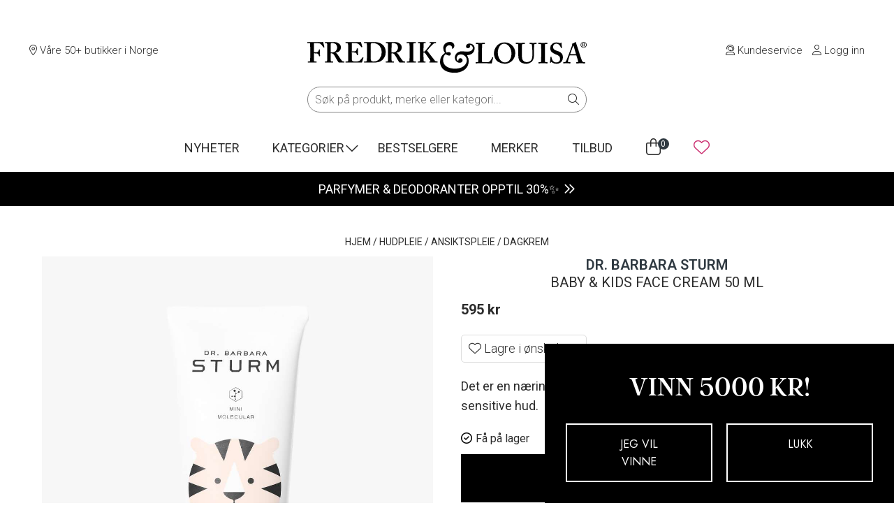

--- FILE ---
content_type: text/html; charset=UTF-8
request_url: https://fredrikoglouisa.no/produkt/baby-kids-face-cream-50-ml/
body_size: 35774
content:
<!doctype html>
<html lang="nb-NO">

<head>
	<!-- Google Optimize -->
	<!-- NB: Activate forward/back cache-fix in scripts.js when activating Google Optimize -->
		<!-- <script src="https://www.googleoptimize.com/optimize.js?id=OPT-MLG3ZZQ"></script> -->
		<!-- /Google Optimize -->
	<meta charset=UTF-8>
	<meta name="viewport" content="width=device-width, initial-scale=1">
	<script defer src="https://kit.fontawesome.com/a9486551e3.js" crossorigin="anonymous"></script>
	<meta name="google-site-verification" content="CO5KsGJOiGPA8nSOjre544QzBjW90m577ltfOdv0o-4" />

	<script id="CookieConsent" type="text/javascript" data-culture="NB" src="https://policy.app.cookieinformation.com/uc.js" data-gcm-enabled="false" async></script>

	<meta name='robots' content='index, follow, max-image-preview:large, max-snippet:-1, max-video-preview:-1' />

<!-- Google Tag Manager for WordPress by gtm4wp.com -->
<script data-cfasync="false" data-pagespeed-no-defer>
	var gtm4wp_datalayer_name = "dataLayer";
	var dataLayer = dataLayer || [];
	const gtm4wp_use_sku_instead = 1;
	const gtm4wp_currency = 'NOK';
	const gtm4wp_product_per_impression = 0;
	const gtm4wp_clear_ecommerce = false;
	const gtm4wp_datalayer_max_timeout = 2000;
</script>
<!-- End Google Tag Manager for WordPress by gtm4wp.com -->
	<!-- This site is optimized with the Yoast SEO Premium plugin v26.6 (Yoast SEO v26.6) - https://yoast.com/wordpress/plugins/seo/ -->
	<title>Dr. Barbara Sturm Baby &amp; Kids Face Cream 50 ml - Fredrik &amp; Louisa</title>
	<meta name="description" content="Det er en næringsgivende ansiktskrem som er tilpasset for barns sensitive hud." />
	<link rel="canonical" href="https://fredrikoglouisa.no/produkt/baby-kids-face-cream-50-ml/" />
	<meta property="og:locale" content="nb_NO" />
	<meta property="og:type" content="product" />
	<meta property="og:title" content="Baby &amp; Kids Face Cream 50 ml" />
	<meta property="og:description" content="Det er en næringsgivende ansiktskrem som er tilpasset for barns sensitive hud." />
	<meta property="og:url" content="https://fredrikoglouisa.no/produkt/baby-kids-face-cream-50-ml/" />
	<meta property="og:site_name" content="Fredrik &amp; Louisa" />
	<meta property="article:modified_time" content="2026-01-28T01:31:29+00:00" />
	<meta property="og:image" content="https://fredrikoglouisa.no/wp-content/uploads/2022/05/4015165325963.jpg" />
	<meta property="og:image:width" content="1080" />
	<meta property="og:image:height" content="1350" />
	<meta property="og:image:type" content="image/jpeg" /><meta property="og:image" content="https://fredrikoglouisa.no/wp-content/uploads/2021/12/4015165325963_2.jpg" />
	<meta property="og:image:width" content="1080" />
	<meta property="og:image:height" content="1080" />
	<meta property="og:image:type" content="image/jpeg" /><meta property="og:image" content="https://fredrikoglouisa.no/wp-content/uploads/2022/09/4015165325963_3.jpg" />
	<meta property="og:image:width" content="1080" />
	<meta property="og:image:height" content="1080" />
	<meta property="og:image:type" content="image/jpeg" />
	<meta name="twitter:card" content="summary_large_image" />
	<meta name="twitter:label1" content="Pris" />
	<meta name="twitter:data1" content="595&nbsp;&#107;&#114;" />
	<meta name="twitter:label2" content="Tilgjengelighet" />
	<meta name="twitter:data2" content="På lager" />
	<script type="application/ld+json" class="yoast-schema-graph">{"@context":"https://schema.org","@graph":[{"@type":["WebPage","ItemPage"],"@id":"https://fredrikoglouisa.no/produkt/baby-kids-face-cream-50-ml/","url":"https://fredrikoglouisa.no/produkt/baby-kids-face-cream-50-ml/","name":"Dr. Barbara Sturm Baby & Kids Face Cream 50 ml - Fredrik &amp; Louisa","isPartOf":{"@id":"https://fredrikoglouisa.no/#website"},"primaryImageOfPage":{"@id":"https://fredrikoglouisa.no/produkt/baby-kids-face-cream-50-ml/#primaryimage"},"image":{"@id":"https://fredrikoglouisa.no/produkt/baby-kids-face-cream-50-ml/#primaryimage"},"thumbnailUrl":"https://fredrikoglouisa.no/wp-content/uploads/2022/05/4015165325963.jpg","breadcrumb":{"@id":"https://fredrikoglouisa.no/produkt/baby-kids-face-cream-50-ml/#breadcrumb"},"inLanguage":"nb-NO","potentialAction":{"@type":"BuyAction","target":"https://fredrikoglouisa.no/produkt/baby-kids-face-cream-50-ml/"}},{"@type":"ImageObject","inLanguage":"nb-NO","@id":"https://fredrikoglouisa.no/produkt/baby-kids-face-cream-50-ml/#primaryimage","url":"https://fredrikoglouisa.no/wp-content/uploads/2022/05/4015165325963.jpg","contentUrl":"https://fredrikoglouisa.no/wp-content/uploads/2022/05/4015165325963.jpg","width":1080,"height":1350,"caption":"Baby &amp; Kids Face Cream 50ml"},{"@type":"BreadcrumbList","@id":"https://fredrikoglouisa.no/produkt/baby-kids-face-cream-50-ml/#breadcrumb","itemListElement":[{"@type":"ListItem","position":1,"name":"Hjem","item":"https://fredrikoglouisa.no/"},{"@type":"ListItem","position":2,"name":"Nettbutikk","item":"https://fredrikoglouisa.no/nettbutikk/"},{"@type":"ListItem","position":3,"name":"Baby &#038; Kids Face Cream 50 ml"}]},{"@type":"WebSite","@id":"https://fredrikoglouisa.no/#website","url":"https://fredrikoglouisa.no/","name":"Fredrik & Louisa","description":"Hudpleie, makeup og parfyme på nett","publisher":{"@id":"https://fredrikoglouisa.no/#organization"},"potentialAction":[{"@type":"SearchAction","target":{"@type":"EntryPoint","urlTemplate":"https://fredrikoglouisa.no/?s={search_term_string}"},"query-input":{"@type":"PropertyValueSpecification","valueRequired":true,"valueName":"search_term_string"}}],"inLanguage":"nb-NO"},{"@type":"Organization","@id":"https://fredrikoglouisa.no/#organization","name":"Fredrik & Louisa","url":"https://fredrikoglouisa.no/","logo":{"@type":"ImageObject","inLanguage":"nb-NO","@id":"https://fredrikoglouisa.no/#/schema/logo/image/","url":"https://fredrikoglouisa.no/wp-content/uploads/2020/02/fredrik-og-louisa.jpg","contentUrl":"https://fredrikoglouisa.no/wp-content/uploads/2020/02/fredrik-og-louisa.jpg","width":1080,"height":1080,"caption":"Fredrik & Louisa"},"image":{"@id":"https://fredrikoglouisa.no/#/schema/logo/image/"},"sameAs":["https://www.facebook.com/fredrikoglouisa/","https://www.instagram.com/fredrikoglouisa/"],"aggregateRating":{"@type":"aggregateRating","ratingValue":"4.9","reviewCount":21632}}]}</script>
	<meta property="product:brand" content="Dr. Barbara Sturm" />
	<meta property="product:price:amount" content="595.00" />
	<meta property="product:price:currency" content="NOK" />
	<meta property="og:availability" content="instock" />
	<meta property="product:availability" content="instock" />
	<meta property="product:retailer_item_id" content="895767" />
	<meta property="product:condition" content="new" />
	<!-- / Yoast SEO Premium plugin. -->


<link rel='dns-prefetch' href='//capi-automation.s3.us-east-2.amazonaws.com' />
<link rel='dns-prefetch' href='//fonts.googleapis.com' />
<link rel='dns-prefetch' href='//use.typekit.net' />

<!-- Google Tag Manager for WordPress by gtm4wp.com -->
<!-- GTM Container placement set to automatic -->
<script data-cfasync="false" data-pagespeed-no-defer>
	var dataLayer_content = {"pageTitle":"Dr. Barbara Sturm Baby &amp; Kids Face Cream 50 ml - Fredrik &amp; Louisa","pagePostType":"product","pagePostType2":"single-product","cartContent":{"totals":{"applied_coupons":[],"discount_total":0,"subtotal":0,"total":0},"items":[]},"productRatingCounts":[],"productAverageRating":0,"productReviewCount":0,"productType":"simple","productIsVariable":0};
	dataLayer.push( dataLayer_content );
</script>
<script data-cfasync="false" data-pagespeed-no-defer>
(function(w,d,s,l,i){w[l]=w[l]||[];w[l].push({'gtm.start':
new Date().getTime(),event:'gtm.js'});var f=d.getElementsByTagName(s)[0],
j=d.createElement(s),dl=l!='dataLayer'?'&l='+l:'';j.async=true;j.src=
'//www.googletagmanager.com/gtm.js?id='+i+dl;f.parentNode.insertBefore(j,f);
})(window,document,'script','dataLayer','GTM-P6HPFL6');
</script>
<!-- End Google Tag Manager for WordPress by gtm4wp.com --><link rel="alternate" title="oEmbed (JSON)" type="application/json+oembed" href="https://fredrikoglouisa.no/wp-json/oembed/1.0/embed?url=https%3A%2F%2Ffredrikoglouisa.no%2Fprodukt%2Fbaby-kids-face-cream-50-ml%2F" />
<link rel="alternate" title="oEmbed (XML)" type="text/xml+oembed" href="https://fredrikoglouisa.no/wp-json/oembed/1.0/embed?url=https%3A%2F%2Ffredrikoglouisa.no%2Fprodukt%2Fbaby-kids-face-cream-50-ml%2F&#038;format=xml" />
<link rel="preload" as="image" href="https://fredrikoglouisa.no/wp-content/uploads/2022/05/4015165325963.jpg" fetchpriority="high">
<style id='wp-img-auto-sizes-contain-inline-css'>
img:is([sizes=auto i],[sizes^="auto," i]){contain-intrinsic-size:3000px 1500px}
/*# sourceURL=wp-img-auto-sizes-contain-inline-css */
</style>
<style id='wp-emoji-styles-inline-css'>

	img.wp-smiley, img.emoji {
		display: inline !important;
		border: none !important;
		box-shadow: none !important;
		height: 1em !important;
		width: 1em !important;
		margin: 0 0.07em !important;
		vertical-align: -0.1em !important;
		background: none !important;
		padding: 0 !important;
	}
/*# sourceURL=wp-emoji-styles-inline-css */
</style>
<link rel='stylesheet' id='wp-block-library-css' href='https://fredrikoglouisa.no/wp-includes/css/dist/block-library/style.min.css?ver=6.9' media='all' />
<style id='classic-theme-styles-inline-css'>
/*! This file is auto-generated */
.wp-block-button__link{color:#fff;background-color:#32373c;border-radius:9999px;box-shadow:none;text-decoration:none;padding:calc(.667em + 2px) calc(1.333em + 2px);font-size:1.125em}.wp-block-file__button{background:#32373c;color:#fff;text-decoration:none}
/*# sourceURL=/wp-includes/css/classic-themes.min.css */
</style>
<style id='global-styles-inline-css'>
:root{--wp--preset--aspect-ratio--square: 1;--wp--preset--aspect-ratio--4-3: 4/3;--wp--preset--aspect-ratio--3-4: 3/4;--wp--preset--aspect-ratio--3-2: 3/2;--wp--preset--aspect-ratio--2-3: 2/3;--wp--preset--aspect-ratio--16-9: 16/9;--wp--preset--aspect-ratio--9-16: 9/16;--wp--preset--color--black: #000000;--wp--preset--color--cyan-bluish-gray: #abb8c3;--wp--preset--color--white: #ffffff;--wp--preset--color--pale-pink: #f78da7;--wp--preset--color--vivid-red: #cf2e2e;--wp--preset--color--luminous-vivid-orange: #ff6900;--wp--preset--color--luminous-vivid-amber: #fcb900;--wp--preset--color--light-green-cyan: #7bdcb5;--wp--preset--color--vivid-green-cyan: #00d084;--wp--preset--color--pale-cyan-blue: #8ed1fc;--wp--preset--color--vivid-cyan-blue: #0693e3;--wp--preset--color--vivid-purple: #9b51e0;--wp--preset--gradient--vivid-cyan-blue-to-vivid-purple: linear-gradient(135deg,rgb(6,147,227) 0%,rgb(155,81,224) 100%);--wp--preset--gradient--light-green-cyan-to-vivid-green-cyan: linear-gradient(135deg,rgb(122,220,180) 0%,rgb(0,208,130) 100%);--wp--preset--gradient--luminous-vivid-amber-to-luminous-vivid-orange: linear-gradient(135deg,rgb(252,185,0) 0%,rgb(255,105,0) 100%);--wp--preset--gradient--luminous-vivid-orange-to-vivid-red: linear-gradient(135deg,rgb(255,105,0) 0%,rgb(207,46,46) 100%);--wp--preset--gradient--very-light-gray-to-cyan-bluish-gray: linear-gradient(135deg,rgb(238,238,238) 0%,rgb(169,184,195) 100%);--wp--preset--gradient--cool-to-warm-spectrum: linear-gradient(135deg,rgb(74,234,220) 0%,rgb(151,120,209) 20%,rgb(207,42,186) 40%,rgb(238,44,130) 60%,rgb(251,105,98) 80%,rgb(254,248,76) 100%);--wp--preset--gradient--blush-light-purple: linear-gradient(135deg,rgb(255,206,236) 0%,rgb(152,150,240) 100%);--wp--preset--gradient--blush-bordeaux: linear-gradient(135deg,rgb(254,205,165) 0%,rgb(254,45,45) 50%,rgb(107,0,62) 100%);--wp--preset--gradient--luminous-dusk: linear-gradient(135deg,rgb(255,203,112) 0%,rgb(199,81,192) 50%,rgb(65,88,208) 100%);--wp--preset--gradient--pale-ocean: linear-gradient(135deg,rgb(255,245,203) 0%,rgb(182,227,212) 50%,rgb(51,167,181) 100%);--wp--preset--gradient--electric-grass: linear-gradient(135deg,rgb(202,248,128) 0%,rgb(113,206,126) 100%);--wp--preset--gradient--midnight: linear-gradient(135deg,rgb(2,3,129) 0%,rgb(40,116,252) 100%);--wp--preset--font-size--small: 13px;--wp--preset--font-size--medium: 20px;--wp--preset--font-size--large: 36px;--wp--preset--font-size--x-large: 42px;--wp--preset--spacing--20: 0.44rem;--wp--preset--spacing--30: 0.67rem;--wp--preset--spacing--40: 1rem;--wp--preset--spacing--50: 1.5rem;--wp--preset--spacing--60: 2.25rem;--wp--preset--spacing--70: 3.38rem;--wp--preset--spacing--80: 5.06rem;--wp--preset--shadow--natural: 6px 6px 9px rgba(0, 0, 0, 0.2);--wp--preset--shadow--deep: 12px 12px 50px rgba(0, 0, 0, 0.4);--wp--preset--shadow--sharp: 6px 6px 0px rgba(0, 0, 0, 0.2);--wp--preset--shadow--outlined: 6px 6px 0px -3px rgb(255, 255, 255), 6px 6px rgb(0, 0, 0);--wp--preset--shadow--crisp: 6px 6px 0px rgb(0, 0, 0);}:where(.is-layout-flex){gap: 0.5em;}:where(.is-layout-grid){gap: 0.5em;}body .is-layout-flex{display: flex;}.is-layout-flex{flex-wrap: wrap;align-items: center;}.is-layout-flex > :is(*, div){margin: 0;}body .is-layout-grid{display: grid;}.is-layout-grid > :is(*, div){margin: 0;}:where(.wp-block-columns.is-layout-flex){gap: 2em;}:where(.wp-block-columns.is-layout-grid){gap: 2em;}:where(.wp-block-post-template.is-layout-flex){gap: 1.25em;}:where(.wp-block-post-template.is-layout-grid){gap: 1.25em;}.has-black-color{color: var(--wp--preset--color--black) !important;}.has-cyan-bluish-gray-color{color: var(--wp--preset--color--cyan-bluish-gray) !important;}.has-white-color{color: var(--wp--preset--color--white) !important;}.has-pale-pink-color{color: var(--wp--preset--color--pale-pink) !important;}.has-vivid-red-color{color: var(--wp--preset--color--vivid-red) !important;}.has-luminous-vivid-orange-color{color: var(--wp--preset--color--luminous-vivid-orange) !important;}.has-luminous-vivid-amber-color{color: var(--wp--preset--color--luminous-vivid-amber) !important;}.has-light-green-cyan-color{color: var(--wp--preset--color--light-green-cyan) !important;}.has-vivid-green-cyan-color{color: var(--wp--preset--color--vivid-green-cyan) !important;}.has-pale-cyan-blue-color{color: var(--wp--preset--color--pale-cyan-blue) !important;}.has-vivid-cyan-blue-color{color: var(--wp--preset--color--vivid-cyan-blue) !important;}.has-vivid-purple-color{color: var(--wp--preset--color--vivid-purple) !important;}.has-black-background-color{background-color: var(--wp--preset--color--black) !important;}.has-cyan-bluish-gray-background-color{background-color: var(--wp--preset--color--cyan-bluish-gray) !important;}.has-white-background-color{background-color: var(--wp--preset--color--white) !important;}.has-pale-pink-background-color{background-color: var(--wp--preset--color--pale-pink) !important;}.has-vivid-red-background-color{background-color: var(--wp--preset--color--vivid-red) !important;}.has-luminous-vivid-orange-background-color{background-color: var(--wp--preset--color--luminous-vivid-orange) !important;}.has-luminous-vivid-amber-background-color{background-color: var(--wp--preset--color--luminous-vivid-amber) !important;}.has-light-green-cyan-background-color{background-color: var(--wp--preset--color--light-green-cyan) !important;}.has-vivid-green-cyan-background-color{background-color: var(--wp--preset--color--vivid-green-cyan) !important;}.has-pale-cyan-blue-background-color{background-color: var(--wp--preset--color--pale-cyan-blue) !important;}.has-vivid-cyan-blue-background-color{background-color: var(--wp--preset--color--vivid-cyan-blue) !important;}.has-vivid-purple-background-color{background-color: var(--wp--preset--color--vivid-purple) !important;}.has-black-border-color{border-color: var(--wp--preset--color--black) !important;}.has-cyan-bluish-gray-border-color{border-color: var(--wp--preset--color--cyan-bluish-gray) !important;}.has-white-border-color{border-color: var(--wp--preset--color--white) !important;}.has-pale-pink-border-color{border-color: var(--wp--preset--color--pale-pink) !important;}.has-vivid-red-border-color{border-color: var(--wp--preset--color--vivid-red) !important;}.has-luminous-vivid-orange-border-color{border-color: var(--wp--preset--color--luminous-vivid-orange) !important;}.has-luminous-vivid-amber-border-color{border-color: var(--wp--preset--color--luminous-vivid-amber) !important;}.has-light-green-cyan-border-color{border-color: var(--wp--preset--color--light-green-cyan) !important;}.has-vivid-green-cyan-border-color{border-color: var(--wp--preset--color--vivid-green-cyan) !important;}.has-pale-cyan-blue-border-color{border-color: var(--wp--preset--color--pale-cyan-blue) !important;}.has-vivid-cyan-blue-border-color{border-color: var(--wp--preset--color--vivid-cyan-blue) !important;}.has-vivid-purple-border-color{border-color: var(--wp--preset--color--vivid-purple) !important;}.has-vivid-cyan-blue-to-vivid-purple-gradient-background{background: var(--wp--preset--gradient--vivid-cyan-blue-to-vivid-purple) !important;}.has-light-green-cyan-to-vivid-green-cyan-gradient-background{background: var(--wp--preset--gradient--light-green-cyan-to-vivid-green-cyan) !important;}.has-luminous-vivid-amber-to-luminous-vivid-orange-gradient-background{background: var(--wp--preset--gradient--luminous-vivid-amber-to-luminous-vivid-orange) !important;}.has-luminous-vivid-orange-to-vivid-red-gradient-background{background: var(--wp--preset--gradient--luminous-vivid-orange-to-vivid-red) !important;}.has-very-light-gray-to-cyan-bluish-gray-gradient-background{background: var(--wp--preset--gradient--very-light-gray-to-cyan-bluish-gray) !important;}.has-cool-to-warm-spectrum-gradient-background{background: var(--wp--preset--gradient--cool-to-warm-spectrum) !important;}.has-blush-light-purple-gradient-background{background: var(--wp--preset--gradient--blush-light-purple) !important;}.has-blush-bordeaux-gradient-background{background: var(--wp--preset--gradient--blush-bordeaux) !important;}.has-luminous-dusk-gradient-background{background: var(--wp--preset--gradient--luminous-dusk) !important;}.has-pale-ocean-gradient-background{background: var(--wp--preset--gradient--pale-ocean) !important;}.has-electric-grass-gradient-background{background: var(--wp--preset--gradient--electric-grass) !important;}.has-midnight-gradient-background{background: var(--wp--preset--gradient--midnight) !important;}.has-small-font-size{font-size: var(--wp--preset--font-size--small) !important;}.has-medium-font-size{font-size: var(--wp--preset--font-size--medium) !important;}.has-large-font-size{font-size: var(--wp--preset--font-size--large) !important;}.has-x-large-font-size{font-size: var(--wp--preset--font-size--x-large) !important;}
:where(.wp-block-post-template.is-layout-flex){gap: 1.25em;}:where(.wp-block-post-template.is-layout-grid){gap: 1.25em;}
:where(.wp-block-term-template.is-layout-flex){gap: 1.25em;}:where(.wp-block-term-template.is-layout-grid){gap: 1.25em;}
:where(.wp-block-columns.is-layout-flex){gap: 2em;}:where(.wp-block-columns.is-layout-grid){gap: 2em;}
:root :where(.wp-block-pullquote){font-size: 1.5em;line-height: 1.6;}
/*# sourceURL=global-styles-inline-css */
</style>
<link rel='stylesheet' id='flqs-style-css' href='https://fredrikoglouisa.no/wp-content/plugins/fl-customer-questions/assets/css/style.css?ver=1741091266' media='all' />
<link rel='stylesheet' id='flrv-style-css' href='https://fredrikoglouisa.no/wp-content/plugins/fl-customer-reviews/assets/css/style.css?ver=1755609518' media='all' />
<link rel='stylesheet' id='fld-style-front-css' href='https://fredrikoglouisa.no/wp-content/plugins/fl-discount-plugin/css/style-front.css?ver=1755683598' media='all' />
<link rel='stylesheet' id='flpg-style-front-css' href='https://fredrikoglouisa.no/wp-content/plugins/fl-product-gallery/css/flpg-front.css?ver=1760708702' media='all' />
<link rel='stylesheet' id='splide-css-css' href='https://fredrikoglouisa.no/wp-content/plugins/fl-product-gallery/css/splide.min.css?ver=4.1.3' media='all' />
<link rel='stylesheet' id='flwl-style-css' href='https://fredrikoglouisa.no/wp-content/plugins/fl-wishlist/assets/style.css?ver=0.0.1' media='all' />
<style id='woocommerce-inline-inline-css'>
.woocommerce form .form-row .required { visibility: visible; }
/*# sourceURL=woocommerce-inline-inline-css */
</style>
<link rel='stylesheet' id='fl-style-css' href='https://fredrikoglouisa.no/wp-content/themes/fredrikoglouisa/style.css?ver=1767598497' media='all' />
<link rel='stylesheet' id='fl-fonts-css' href='https://fonts.googleapis.com/css?family=Roboto%3A300%2C300italic%2C400%2C400italic%2C500%2C600%2C700%2C700italic&#038;ver=6.9' media='all' />
<link rel='stylesheet' id='fl-adobe-fonts-css' href='https://use.typekit.net/vpx1vog.css?ver=6.9' media='all' />
<link rel='stylesheet' id='fl-google-fonts-css' href='https://fonts.googleapis.com/css2?family=Jost%3Awght%40300%3B400%3B500%3B700&#038;display=swap&#038;ver=6.9' media='all' />
<link rel='stylesheet' id='vipps-gw-css' href='https://fredrikoglouisa.no/wp-content/plugins/woo-vipps/payment/css/vipps.css?ver=1767594340' media='all' />
<script src="https://fredrikoglouisa.no/wp-includes/js/jquery/jquery.min.js?ver=3.7.1" id="jquery-core-js"></script>
<script src="https://fredrikoglouisa.no/wp-includes/js/jquery/jquery-migrate.min.js?ver=3.4.1" id="jquery-migrate-js"></script>
<script id="fld-script-front-js-extra">
var fldScript = {"ajaxurl":"https://fredrikoglouisa.no/wp-admin/admin-ajax.php"};
//# sourceURL=fld-script-front-js-extra
</script>
<script src="https://fredrikoglouisa.no/wp-content/plugins/fl-discount-plugin/js/script.js?ver=1755683599" id="fld-script-front-js"></script>
<script src="https://fredrikoglouisa.no/wp-content/plugins/fl-product-gallery/js/splide.min.js?ver=4.1.3" id="splide-js-js"></script>
<script src="https://fredrikoglouisa.no/wp-content/plugins/woocommerce/assets/js/zoom/jquery.zoom.min.js?ver=1.7.21-wc.10.4.3" id="wc-zoom-js" defer data-wp-strategy="defer"></script>
<script id="wc-single-product-js-extra">
var wc_single_product_params = {"i18n_required_rating_text":"Vennligst velg en vurdering","i18n_rating_options":["1 av 5 stjerner","2 av 5 stjerner","3 av 5 stjerner","4 av 5 stjerner","5 av 5 stjerner"],"i18n_product_gallery_trigger_text":"Se bildegalleri i fullskjerm","review_rating_required":"yes","flexslider":{"rtl":false,"animation":"slide","smoothHeight":true,"directionNav":false,"controlNav":"thumbnails","slideshow":false,"animationSpeed":500,"animationLoop":false,"allowOneSlide":false},"zoom_enabled":"1","zoom_options":[],"photoswipe_enabled":"","photoswipe_options":{"shareEl":false,"closeOnScroll":false,"history":false,"hideAnimationDuration":0,"showAnimationDuration":0},"flexslider_enabled":""};
//# sourceURL=wc-single-product-js-extra
</script>
<script src="https://fredrikoglouisa.no/wp-content/plugins/woocommerce/assets/js/frontend/single-product.min.js?ver=10.4.3" id="wc-single-product-js" defer data-wp-strategy="defer"></script>
<script src="https://fredrikoglouisa.no/wp-content/plugins/woocommerce/assets/js/jquery-blockui/jquery.blockUI.min.js?ver=2.7.0-wc.10.4.3" id="wc-jquery-blockui-js" defer data-wp-strategy="defer"></script>
<script src="https://fredrikoglouisa.no/wp-content/plugins/woocommerce/assets/js/js-cookie/js.cookie.min.js?ver=2.1.4-wc.10.4.3" id="wc-js-cookie-js" defer data-wp-strategy="defer"></script>
<script id="woocommerce-js-extra">
var woocommerce_params = {"ajax_url":"/wp-admin/admin-ajax.php","wc_ajax_url":"/?wc-ajax=%%endpoint%%","i18n_password_show":"Vis passord","i18n_password_hide":"Skjul passord"};
//# sourceURL=woocommerce-js-extra
</script>
<script src="https://fredrikoglouisa.no/wp-content/plugins/woocommerce/assets/js/frontend/woocommerce.min.js?ver=10.4.3" id="woocommerce-js" defer data-wp-strategy="defer"></script>
<link rel="https://api.w.org/" href="https://fredrikoglouisa.no/wp-json/" /><link rel="alternate" title="JSON" type="application/json" href="https://fredrikoglouisa.no/wp-json/wp/v2/product/160070" /><link rel="EditURI" type="application/rsd+xml" title="RSD" href="https://fredrikoglouisa.no/xmlrpc.php?rsd" />
<meta name="generator" content="WordPress 6.9" />
<meta name="generator" content="WooCommerce 10.4.3" />
<link rel='shortlink' href='https://fredrikoglouisa.no/?p=160070' />
<script type='text/javascript'>
		(function() {
			// Function to load Historian.ai script
			function loadHistorianScript() {
				if (window.historianLoaded) {
					return; // Prevent duplicate loading
				}
				
				var s = document.createElement('script');
				s.defer = true;
				s.type = 'text/javascript';
				s.src = 'https://script.historianhq.com/23ecf851a2c9447d81a0bda5189beca9';
				document.getElementsByTagName('head')[0].appendChild(s);
				window.historianLoaded = true;
			}

			// Check if CookieInformation is available
			if (typeof CookieInformation !== 'undefined' && CookieInformation.getConsentGivenFor) {
				
				// Check if functional cookies are accepted on page load
				if (CookieInformation.getConsentGivenFor('cookie_cat_functional')) {
					loadHistorianScript();
				}
				
				// Listen for the official Cookie Information consent event
				window.addEventListener('CookieInformationConsentGiven', function(event) {
					if (CookieInformation.getConsentGivenFor('cookie_cat_functional')) {
						loadHistorianScript();
					}
				}, false);
			} else {
				// Fallback: Check for Google Consent Mode v2
				if (typeof gtag !== 'undefined') {
					// Wait for consent mode to be initialized
					setTimeout(function() {
						gtag('consent', 'default', {
							'functionality_storage': 'denied'
						});
						
						// Check consent status
						gtag('consent', 'query', function(consent) {
							if (consent.functionality_storage === 'granted') {
								loadHistorianScript();
							}
						});
					}, 100);
				}
			}
		})();
	</script>	<noscript><style>.woocommerce-product-gallery{ opacity: 1 !important; }</style></noscript>
	<style> a[href=""] { -webkit-touch-callout: none;  } </style>
			<script  type="text/javascript">
				!function(f,b,e,v,n,t,s){if(f.fbq)return;n=f.fbq=function(){n.callMethod?
					n.callMethod.apply(n,arguments):n.queue.push(arguments)};if(!f._fbq)f._fbq=n;
					n.push=n;n.loaded=!0;n.version='2.0';n.queue=[];t=b.createElement(e);t.async=!0;
					t.src=v;s=b.getElementsByTagName(e)[0];s.parentNode.insertBefore(t,s)}(window,
					document,'script','https://connect.facebook.net/en_US/fbevents.js');
			</script>
			<!-- WooCommerce Facebook Integration Begin -->
			<script  type="text/javascript">

				fbq('init', '324689568010200', {}, {
    "agent": "woocommerce_6-10.4.3-3.5.15"
});

				document.addEventListener( 'DOMContentLoaded', function() {
					// Insert placeholder for events injected when a product is added to the cart through AJAX.
					document.body.insertAdjacentHTML( 'beforeend', '<div class=\"wc-facebook-pixel-event-placeholder\"></div>' );
				}, false );

			</script>
			<!-- WooCommerce Facebook Integration End -->
			<link rel="icon" href="https://fredrikoglouisa.no/wp-content/uploads/2020/03/cropped-favicon-1-150x150.jpg" sizes="32x32" />
<link rel="icon" href="https://fredrikoglouisa.no/wp-content/uploads/2020/03/cropped-favicon-1-200x200.jpg" sizes="192x192" />
<link rel="apple-touch-icon" href="https://fredrikoglouisa.no/wp-content/uploads/2020/03/cropped-favicon-1-200x200.jpg" />
<meta name="msapplication-TileImage" content="https://fredrikoglouisa.no/wp-content/uploads/2020/03/cropped-favicon-1-400x400.jpg" />
</head>

<body class="wp-singular product-template-default single single-product postid-160070 wp-theme-fredrikoglouisa theme-fredrikoglouisa woocommerce woocommerce-page woocommerce-no-js">
	<div class="overlay"></div>
	<header id="header" class="site-header">
		<div id="desktop-header">
			<section class="header-top-grid">
				<div class="left">
					<div>
						<span><a href="https://fredrikoglouisa.no/butikkoversikt/"><i
									class="fal fa-map-marker-alt"></i> Våre 50+ butikker i Norge</a></span>
					</div>
				</div>
				<div class="middle">
					<a href="https://fredrikoglouisa.no">
						<img width="400" height="44" src="
						https://fredrikoglouisa.no/wp-content/themes/fredrikoglouisa/assets/fredrikoglouisa.svg						" alt="Fredrik & Louisa logo" loading="lazy">
					</a>
				</div>
				<div class="right">
					<div>
						<span><a href="https://fredrikoglouisa.no/kontakt/"><i
									class="fal fa-user-headset"></i>&nbsp;Kundeservice</a></span>
						<span>
							<a href="https://fredrikoglouisa.no/min-konto/" class="my-account"><i
									class="fal fa-user"></i><span class="my-account-link-text">&nbsp;Logg inn</span></a>
						</span>
					</div>
				</div>
			</section><!-- .header-top-grid -->

			<section class="header-bottom-grid">
				<nav class="main-navigation"><ul id="menu-header-menu" class="menu"><li id="menu-item-272489" class="menu-item menu-item-type-taxonomy menu-item-object-product_tag menu-item-272489"><a href="https://fredrikoglouisa.no/kampanje/nyheter/">Nyheter</a></li>
<li id="menu-item-138735" class="angle-down menu-item menu-item-type-custom menu-item-object-custom menu-item-138735"><a href="#">Kategorier</a></li>
<li id="menu-item-138736" class="menu-item menu-item-type-post_type menu-item-object-page menu-item-138736"><a href="https://fredrikoglouisa.no/bestselgere/">Bestselgere</a></li>
<li id="menu-item-138739" class="menu-item menu-item-type-post_type menu-item-object-page menu-item-138739"><a href="https://fredrikoglouisa.no/merker/">Merker</a></li>
<li id="menu-item-138737" class="menu-item menu-item-type-taxonomy menu-item-object-product_tag menu-item-138737"><a href="https://fredrikoglouisa.no/kampanje/tilbud/">Tilbud</a></li>
<li class="menu-cart"><a class='cart-contents' href='https://fredrikoglouisa.no/handlekurv/' title='Vis handlekurv'>
            <i class='fal fa-shopping-bag'></i>
            <span class='count'>0</span>
        </a></li><li id="wishlist-menu-heart" class="menu-heart"><i class="fal fa-heart"></i></li></ul></nav>				<div id="mega-menu-container">
					<div id="category-mega-menu">
						<div>
							<nav class="category-chooser"><ul id="menu-category-chooser" class="menu"><li id="menu-item-138746" class="menu-item menu-item-type-taxonomy menu-item-object-product_cat menu-item-138746"><a href="https://fredrikoglouisa.no/produktkategori/makeup/">Makeup</a></li>
<li id="menu-item-138744" class="menu-item menu-item-type-taxonomy menu-item-object-product_cat current-product-ancestor current-menu-parent current-product-parent menu-item-138744"><a href="https://fredrikoglouisa.no/produktkategori/hudpleie/">Hudpleie</a></li>
<li id="menu-item-138745" class="menu-item menu-item-type-taxonomy menu-item-object-product_cat menu-item-138745"><a href="https://fredrikoglouisa.no/produktkategori/parfyme/">Parfyme</a></li>
<li id="menu-item-138747" class="menu-item menu-item-type-taxonomy menu-item-object-product_cat menu-item-138747"><a href="https://fredrikoglouisa.no/produktkategori/har/">Hår</a></li>
<li id="menu-item-138748" class="menu-item menu-item-type-taxonomy menu-item-object-product_cat menu-item-138748"><a href="https://fredrikoglouisa.no/produktkategori/parfyme/herre-parfyme/">Herre</a></li>
<li id="menu-item-138749" class="menu-item menu-item-type-taxonomy menu-item-object-product_cat menu-item-138749"><a href="https://fredrikoglouisa.no/produktkategori/gavesett/">Gavesett</a></li>
</ul></nav>						</div>
						<div>
							<nav class="category-menu"><ul id="menu-category-menu" class="menu"><li id="menu-item-1538" class="has-mega-menu menu-item menu-item-type-taxonomy menu-item-object-product_cat menu-item-has-children menu-item-1538"><a href="https://fredrikoglouisa.no/produktkategori/makeup/">Makeup</a>
<ul class="sub-menu">
	<li id="menu-item-1539" class="menu-item menu-item-type-taxonomy menu-item-object-product_cat menu-item-has-children menu-item-1539"><a href="https://fredrikoglouisa.no/produktkategori/makeup/ansikt/">Ansikt</a>
	<ul class="sub-menu">
		<li id="menu-item-1542" class="menu-item menu-item-type-taxonomy menu-item-object-product_cat menu-item-1542"><a href="https://fredrikoglouisa.no/produktkategori/makeup/ansikt/foundation/">Foundation</a></li>
		<li id="menu-item-1540" class="menu-item menu-item-type-taxonomy menu-item-object-product_cat menu-item-1540"><a href="https://fredrikoglouisa.no/produktkategori/makeup/ansikt/concealer/">Concealer</a></li>
		<li id="menu-item-1541" class="menu-item menu-item-type-taxonomy menu-item-object-product_cat menu-item-1541"><a href="https://fredrikoglouisa.no/produktkategori/makeup/ansikt/contouring/">Contouring</a></li>
		<li id="menu-item-1543" class="menu-item menu-item-type-taxonomy menu-item-object-product_cat menu-item-1543"><a href="https://fredrikoglouisa.no/produktkategori/makeup/ansikt/highlighter/">Highlighter</a></li>
		<li id="menu-item-1545" class="menu-item menu-item-type-taxonomy menu-item-object-product_cat menu-item-1545"><a href="https://fredrikoglouisa.no/produktkategori/makeup/ansikt/pudder/">Pudder</a></li>
		<li id="menu-item-9347" class="menu-item menu-item-type-taxonomy menu-item-object-product_cat menu-item-9347"><a href="https://fredrikoglouisa.no/produktkategori/makeup/ansikt/solpudder/">Solpudder</a></li>
		<li id="menu-item-1546" class="menu-item menu-item-type-taxonomy menu-item-object-product_cat menu-item-1546"><a href="https://fredrikoglouisa.no/produktkategori/makeup/ansikt/rouge/">Rouge</a></li>
		<li id="menu-item-1544" class="menu-item menu-item-type-taxonomy menu-item-object-product_cat menu-item-1544"><a href="https://fredrikoglouisa.no/produktkategori/makeup/ansikt/primer/">Primer</a></li>
		<li id="menu-item-1547" class="menu-item menu-item-type-taxonomy menu-item-object-product_cat menu-item-1547"><a href="https://fredrikoglouisa.no/produktkategori/makeup/ansikt/setting-spray/">Setting spray</a></li>
		<li id="menu-item-13654" class="menu-item menu-item-type-taxonomy menu-item-object-product_cat menu-item-13654"><a href="https://fredrikoglouisa.no/produktkategori/makeup/ansikt/bb-og-cc-cream/">BB- og CC-cream</a></li>
	</ul>
</li>
	<li id="menu-item-1555" class="menu-item menu-item-type-taxonomy menu-item-object-product_cat menu-item-has-children menu-item-1555"><a href="https://fredrikoglouisa.no/produktkategori/makeup/oyne/">Øyne</a>
	<ul class="sub-menu">
		<li id="menu-item-1557" class="menu-item menu-item-type-taxonomy menu-item-object-product_cat menu-item-1557"><a href="https://fredrikoglouisa.no/produktkategori/makeup/oyne/mascara/">Mascara</a></li>
		<li id="menu-item-13656" class="menu-item menu-item-type-taxonomy menu-item-object-product_cat menu-item-13656"><a href="https://fredrikoglouisa.no/produktkategori/makeup/oyne/mascara-base/">Mascarabase</a></li>
		<li id="menu-item-1556" class="menu-item menu-item-type-taxonomy menu-item-object-product_cat menu-item-1556"><a href="https://fredrikoglouisa.no/produktkategori/makeup/oyne/eyeliner/">Eyeliner</a></li>
		<li id="menu-item-15029" class="menu-item menu-item-type-taxonomy menu-item-object-product_cat menu-item-15029"><a href="https://fredrikoglouisa.no/produktkategori/makeup/oyne/oyenskygge/">Øyenskygge</a></li>
		<li id="menu-item-1558" class="menu-item menu-item-type-taxonomy menu-item-object-product_cat menu-item-1558"><a href="https://fredrikoglouisa.no/produktkategori/makeup/oyne/oyenskyggepalett/">Øyenskyggepalett</a></li>
		<li id="menu-item-15030" class="menu-item menu-item-type-taxonomy menu-item-object-product_cat menu-item-15030"><a href="https://fredrikoglouisa.no/produktkategori/makeup/oyne/oyenskyggeprimer/">Øyenskyggeprimer</a></li>
		<li id="menu-item-939121" class="menu-item menu-item-type-taxonomy menu-item-object-product_cat menu-item-939121"><a href="https://fredrikoglouisa.no/produktkategori/makeup/oyne/losvipper/">Løsvipper</a></li>
	</ul>
</li>
	<li id="menu-item-1552" class="menu-item menu-item-type-taxonomy menu-item-object-product_cat menu-item-has-children menu-item-1552"><a href="https://fredrikoglouisa.no/produktkategori/makeup/oyenbryn/">Øyenbryn</a>
	<ul class="sub-menu">
		<li id="menu-item-1553" class="menu-item menu-item-type-taxonomy menu-item-object-product_cat menu-item-1553"><a href="https://fredrikoglouisa.no/produktkategori/makeup/oyenbryn/oyenbrynspenn/">Øyenbrynspenn</a></li>
		<li id="menu-item-1554" class="menu-item menu-item-type-taxonomy menu-item-object-product_cat menu-item-1554"><a href="https://fredrikoglouisa.no/produktkategori/makeup/oyenbryn/oyenbrynspomade/">Øyenbrynspomade</a></li>
		<li id="menu-item-15031" class="menu-item menu-item-type-taxonomy menu-item-object-product_cat menu-item-15031"><a href="https://fredrikoglouisa.no/produktkategori/makeup/oyenbryn/oyenbrynsgele/">Øyenbrynsgele</a></li>
		<li id="menu-item-974782" class="menu-item menu-item-type-taxonomy menu-item-object-product_cat menu-item-974782"><a href="https://fredrikoglouisa.no/produktkategori/makeup/oyenbryn/oyenbrynsskygge/">Øyenbrynsskygge</a></li>
	</ul>
</li>
	<li id="menu-item-1548" class="menu-item menu-item-type-taxonomy menu-item-object-product_cat menu-item-has-children menu-item-1548"><a href="https://fredrikoglouisa.no/produktkategori/makeup/lepper/">Lepper</a>
	<ul class="sub-menu">
		<li id="menu-item-15026" class="menu-item menu-item-type-taxonomy menu-item-object-product_cat menu-item-15026"><a href="https://fredrikoglouisa.no/produktkategori/makeup/lepper/leppestift/">Leppestift</a></li>
		<li id="menu-item-1551" class="menu-item menu-item-type-taxonomy menu-item-object-product_cat menu-item-1551"><a href="https://fredrikoglouisa.no/produktkategori/makeup/lepper/liquid-lipstick/">Liquid lipstick</a></li>
		<li id="menu-item-1550" class="menu-item menu-item-type-taxonomy menu-item-object-product_cat menu-item-1550"><a href="https://fredrikoglouisa.no/produktkategori/makeup/lepper/lipliner/">Lipliner</a></li>
		<li id="menu-item-1549" class="menu-item menu-item-type-taxonomy menu-item-object-product_cat menu-item-1549"><a href="https://fredrikoglouisa.no/produktkategori/makeup/lepper/lipgloss/">Lipgloss</a></li>
		<li id="menu-item-9348" class="menu-item menu-item-type-taxonomy menu-item-object-product_cat menu-item-9348"><a href="https://fredrikoglouisa.no/produktkategori/makeup/lepper/leppepomade/">Leppepomade</a></li>
		<li id="menu-item-13655" class="menu-item menu-item-type-taxonomy menu-item-object-product_cat menu-item-13655"><a href="https://fredrikoglouisa.no/produktkategori/makeup/lepper/leppeprimer/">Leppeprimer</a></li>
	</ul>
</li>
	<li id="menu-item-9352" class="menu-item menu-item-type-taxonomy menu-item-object-product_cat menu-item-has-children menu-item-9352"><a href="https://fredrikoglouisa.no/produktkategori/makeup/negler/">Negler</a>
	<ul class="sub-menu">
		<li id="menu-item-9349" class="menu-item menu-item-type-taxonomy menu-item-object-product_cat menu-item-9349"><a href="https://fredrikoglouisa.no/produktkategori/makeup/negler/neglelakk/">Neglelakk</a></li>
		<li id="menu-item-9350" class="menu-item menu-item-type-taxonomy menu-item-object-product_cat menu-item-9350"><a href="https://fredrikoglouisa.no/produktkategori/makeup/negler/neglelakkfjerner/">Neglelakkfjerner</a></li>
		<li id="menu-item-9351" class="menu-item menu-item-type-taxonomy menu-item-object-product_cat menu-item-9351"><a href="https://fredrikoglouisa.no/produktkategori/makeup/negler/neglepleie/">Neglepleie</a></li>
		<li id="menu-item-939123" class="menu-item menu-item-type-taxonomy menu-item-object-product_cat menu-item-939123"><a href="https://fredrikoglouisa.no/produktkategori/makeup/negler/losnegler/">Løsnegler</a></li>
	</ul>
</li>
	<li id="menu-item-57575" class="menu-item menu-item-type-taxonomy menu-item-object-product_cat menu-item-has-children menu-item-57575"><a href="https://fredrikoglouisa.no/produktkategori/makeup/makeupborster-og-applikatorer/">Makeupbørster og -applikatorer</a>
	<ul class="sub-menu">
		<li id="menu-item-57579" class="menu-item menu-item-type-taxonomy menu-item-object-product_cat menu-item-57579"><a href="https://fredrikoglouisa.no/produktkategori/makeup/makeupborster-og-applikatorer/ansikt-makeup-borster-og-applikatorer/">Ansikt</a></li>
		<li id="menu-item-57586" class="menu-item menu-item-type-taxonomy menu-item-object-product_cat menu-item-57586"><a href="https://fredrikoglouisa.no/produktkategori/makeup/makeupborster-og-applikatorer/oyne-makeup-borster-og-applikatorer/">Øyne</a></li>
		<li id="menu-item-57584" class="menu-item menu-item-type-taxonomy menu-item-object-product_cat menu-item-57584"><a href="https://fredrikoglouisa.no/produktkategori/makeup/makeupborster-og-applikatorer/oyenbryn-makeup-borster-og-applikatorer/">Øyenbryn</a></li>
		<li id="menu-item-57589" class="menu-item menu-item-type-taxonomy menu-item-object-product_cat menu-item-57589"><a href="https://fredrikoglouisa.no/produktkategori/makeup/makeupborster-og-applikatorer/lepper-makeup-borster-og-applikatorer/">Lepper</a></li>
		<li id="menu-item-57581" class="menu-item menu-item-type-taxonomy menu-item-object-product_cat menu-item-57581"><a href="https://fredrikoglouisa.no/produktkategori/makeup/makeupborster-og-applikatorer/makeup-sponges-makeup-borster-og-applikatorer/">Makeup sponges</a></li>
		<li id="menu-item-57577" class="menu-item menu-item-type-taxonomy menu-item-object-product_cat menu-item-57577"><a href="https://fredrikoglouisa.no/produktkategori/makeup/makeupborster-og-applikatorer/borsterens-makeup-borster-og-applikatorer/">Børsterens</a></li>
	</ul>
</li>
	<li id="menu-item-1560" class="menu-item menu-item-type-taxonomy menu-item-object-product_cat menu-item-has-children menu-item-1560"><a href="https://fredrikoglouisa.no/produktkategori/makeup/tilbehor/">Tilbehør</a>
	<ul class="sub-menu">
		<li id="menu-item-15032" class="menu-item menu-item-type-taxonomy menu-item-object-product_cat menu-item-15032"><a href="https://fredrikoglouisa.no/produktkategori/makeup/tilbehor/vippetang/">Vippetang</a></li>
		<li id="menu-item-32079" class="menu-item menu-item-type-taxonomy menu-item-object-product_cat menu-item-32079"><a href="https://fredrikoglouisa.no/produktkategori/makeup/tilbehor/cases/">Cases</a></li>
		<li id="menu-item-15033" class="menu-item menu-item-type-taxonomy menu-item-object-product_cat menu-item-15033"><a href="https://fredrikoglouisa.no/produktkategori/makeup/tilbehor/foundationpumpe-tilbehor/">Foundationpumpe</a></li>
		<li id="menu-item-974785" class="menu-item menu-item-type-taxonomy menu-item-object-product_cat menu-item-974785"><a href="https://fredrikoglouisa.no/produktkategori/makeup/tilbehor/blotting-paper/">Blotting paper</a></li>
		<li id="menu-item-974788" class="menu-item menu-item-type-taxonomy menu-item-object-product_cat menu-item-974788"><a href="https://fredrikoglouisa.no/produktkategori/makeup/tilbehor/bomull/">Bomull</a></li>
		<li id="menu-item-974789" class="menu-item menu-item-type-taxonomy menu-item-object-product_cat menu-item-974789"><a href="https://fredrikoglouisa.no/produktkategori/makeup/tilbehor/brynskniv/">Brynskniv</a></li>
		<li id="menu-item-1683522" class="menu-item menu-item-type-taxonomy menu-item-object-product_cat menu-item-1683522"><a href="https://fredrikoglouisa.no/produktkategori/makeup/tilbehor/losvippeapplikator/">Løsvippeapplikator</a></li>
		<li id="menu-item-1683523" class="menu-item menu-item-type-taxonomy menu-item-object-product_cat menu-item-1683523"><a href="https://fredrikoglouisa.no/produktkategori/makeup/tilbehor/vippelim/">Vippelim</a></li>
		<li id="menu-item-974790" class="menu-item menu-item-type-taxonomy menu-item-object-product_cat menu-item-974790"><a href="https://fredrikoglouisa.no/produktkategori/makeup/tilbehor/pinsett/">Pinsett</a></li>
		<li id="menu-item-974792" class="menu-item menu-item-type-taxonomy menu-item-object-product_cat menu-item-974792"><a href="https://fredrikoglouisa.no/produktkategori/makeup/tilbehor/saks/">Saks</a></li>
		<li id="menu-item-974793" class="menu-item menu-item-type-taxonomy menu-item-object-product_cat menu-item-974793"><a href="https://fredrikoglouisa.no/produktkategori/makeup/tilbehor/speil/">Speil</a></li>
		<li id="menu-item-974794" class="menu-item menu-item-type-taxonomy menu-item-object-product_cat menu-item-974794"><a href="https://fredrikoglouisa.no/produktkategori/makeup/tilbehor/spisser/">Spisser</a></li>
	</ul>
</li>
</ul>
</li>
<li id="menu-item-7296" class="has-mega-menu menu-item menu-item-type-taxonomy menu-item-object-product_cat current-product-ancestor current-menu-parent current-product-parent menu-item-has-children menu-item-7296"><a href="https://fredrikoglouisa.no/produktkategori/hudpleie/">Hudpleie</a>
<ul class="sub-menu">
	<li id="menu-item-7297" class="menu-item menu-item-type-taxonomy menu-item-object-product_cat current-product-ancestor current-menu-parent current-product-parent menu-item-has-children menu-item-7297"><a href="https://fredrikoglouisa.no/produktkategori/hudpleie/ansiktspleie/">Ansiktspleie</a>
	<ul class="sub-menu">
		<li id="menu-item-7301" class="menu-item menu-item-type-taxonomy menu-item-object-product_cat current-product-ancestor current-menu-parent current-product-parent menu-item-7301"><a href="https://fredrikoglouisa.no/produktkategori/hudpleie/ansiktspleie/dagkrem/">Dagkrem</a></li>
		<li id="menu-item-7303" class="menu-item menu-item-type-taxonomy menu-item-object-product_cat menu-item-7303"><a href="https://fredrikoglouisa.no/produktkategori/hudpleie/ansiktspleie/nattkrem/">Nattkrem</a></li>
		<li id="menu-item-7304" class="menu-item menu-item-type-taxonomy menu-item-object-product_cat menu-item-7304"><a href="https://fredrikoglouisa.no/produktkategori/hudpleie/ansiktspleie/oyekrem/">Øyekrem</a></li>
		<li id="menu-item-7305" class="menu-item menu-item-type-taxonomy menu-item-object-product_cat menu-item-7305"><a href="https://fredrikoglouisa.no/produktkategori/hudpleie/ansiktspleie/serum/">Serum</a></li>
		<li id="menu-item-1683445" class="menu-item menu-item-type-taxonomy menu-item-object-product_cat menu-item-1683445"><a href="https://fredrikoglouisa.no/produktkategori/hudpleie/ansiktspleie/booster-og-essens/">Booster og essens</a></li>
		<li id="menu-item-7306" class="menu-item menu-item-type-taxonomy menu-item-object-product_cat menu-item-7306"><a href="https://fredrikoglouisa.no/produktkategori/hudpleie/ansiktspleie/spesialkrem-ansiktspleie/">Spesialkrem</a></li>
		<li id="menu-item-7302" class="menu-item menu-item-type-taxonomy menu-item-object-product_cat menu-item-7302"><a href="https://fredrikoglouisa.no/produktkategori/hudpleie/ansiktspleie/leppepleie/">Leppepleie</a></li>
		<li id="menu-item-7299" class="menu-item menu-item-type-taxonomy menu-item-object-product_cat menu-item-7299"><a href="https://fredrikoglouisa.no/produktkategori/hudpleie/ansiktspleie/ansiktsolje/">Ansiktsolje</a></li>
		<li id="menu-item-7298" class="menu-item menu-item-type-taxonomy menu-item-object-product_cat menu-item-7298"><a href="https://fredrikoglouisa.no/produktkategori/hudpleie/ansiktspleie/ansiktsmasker/">Ansiktsmasker</a></li>
		<li id="menu-item-9359" class="menu-item menu-item-type-taxonomy menu-item-object-product_cat menu-item-9359"><a href="https://fredrikoglouisa.no/produktkategori/hudpleie/ansiktspleie/oyemasker/">Øyemasker</a></li>
		<li id="menu-item-13657" class="menu-item menu-item-type-taxonomy menu-item-object-product_cat menu-item-13657"><a href="https://fredrikoglouisa.no/produktkategori/hudpleie/ansiktspleie/farget-dagkrem/">Farget dagkrem</a></li>
		<li id="menu-item-9360" class="menu-item menu-item-type-taxonomy menu-item-object-product_cat menu-item-9360"><a href="https://fredrikoglouisa.no/produktkategori/hudpleie/ansiktspleie/facemist/">Facemist</a></li>
	</ul>
</li>
	<li id="menu-item-7311" class="menu-item menu-item-type-taxonomy menu-item-object-product_cat menu-item-has-children menu-item-7311"><a href="https://fredrikoglouisa.no/produktkategori/hudpleie/renseprodukter/">Renseprodukter</a>
	<ul class="sub-menu">
		<li id="menu-item-7313" class="menu-item menu-item-type-taxonomy menu-item-object-product_cat menu-item-7313"><a href="https://fredrikoglouisa.no/produktkategori/hudpleie/renseprodukter/ansiktsrens/">Ansiktsrens</a></li>
		<li id="menu-item-7314" class="menu-item menu-item-type-taxonomy menu-item-object-product_cat menu-item-7314"><a href="https://fredrikoglouisa.no/produktkategori/hudpleie/renseprodukter/ansiktstoner/">Ansiktstoner</a></li>
		<li id="menu-item-7312" class="menu-item menu-item-type-taxonomy menu-item-object-product_cat menu-item-7312"><a href="https://fredrikoglouisa.no/produktkategori/hudpleie/renseprodukter/ansiktspeeling-og-skrubb/">Ansiktspeeling og skrubb</a></li>
		<li id="menu-item-13658" class="menu-item menu-item-type-taxonomy menu-item-object-product_cat menu-item-13658"><a href="https://fredrikoglouisa.no/produktkategori/hudpleie/renseprodukter/micellaire/">Micellaire</a></li>
		<li id="menu-item-7315" class="menu-item menu-item-type-taxonomy menu-item-object-product_cat menu-item-7315"><a href="https://fredrikoglouisa.no/produktkategori/hudpleie/renseprodukter/eye-makeup-remover/">Eye makeup remover</a></li>
		<li id="menu-item-32134" class="menu-item menu-item-type-taxonomy menu-item-object-product_cat menu-item-32134"><a href="https://fredrikoglouisa.no/produktkategori/hudpleie/renseprodukter/tilbehor-renseprodukter/">Tilbehør</a></li>
	</ul>
</li>
	<li id="menu-item-771521" class="menu-item menu-item-type-taxonomy menu-item-object-product_cat menu-item-771521"><a href="https://fredrikoglouisa.no/produktkategori/hudpleie/vippe-og-brynspleie/">Vippe- og brynspleie</a></li>
	<li id="menu-item-7307" class="menu-item menu-item-type-taxonomy menu-item-object-product_cat menu-item-has-children menu-item-7307"><a href="https://fredrikoglouisa.no/produktkategori/hudpleie/kroppspleie/">Kroppspleie</a>
	<ul class="sub-menu">
		<li id="menu-item-7309" class="menu-item menu-item-type-taxonomy menu-item-object-product_cat menu-item-7309"><a href="https://fredrikoglouisa.no/produktkategori/hudpleie/kroppspleie/deodorant-kroppspleie/">Deodorant</a></li>
		<li id="menu-item-7308" class="menu-item menu-item-type-taxonomy menu-item-object-product_cat menu-item-7308"><a href="https://fredrikoglouisa.no/produktkategori/hudpleie/kroppspleie/body-lotion/">Body lotion</a></li>
		<li id="menu-item-7774" class="menu-item menu-item-type-taxonomy menu-item-object-product_cat menu-item-7774"><a href="https://fredrikoglouisa.no/produktkategori/hudpleie/kroppspleie/shower-gel/">Shower gel</a></li>
		<li id="menu-item-7773" class="menu-item menu-item-type-taxonomy menu-item-object-product_cat menu-item-7773"><a href="https://fredrikoglouisa.no/produktkategori/hudpleie/kroppspleie/peeling-og-skrubb/">Peeling og skrubb</a></li>
		<li id="menu-item-78075" class="menu-item menu-item-type-taxonomy menu-item-object-product_cat menu-item-78075"><a href="https://fredrikoglouisa.no/produktkategori/hudpleie/kroppspleie/badebomber-og-badesalt/">Badebomber og badesalt</a></li>
		<li id="menu-item-7772" class="menu-item menu-item-type-taxonomy menu-item-object-product_cat menu-item-7772"><a href="https://fredrikoglouisa.no/produktkategori/hudpleie/kroppspleie/kroppsolje/">Kroppsolje</a></li>
		<li id="menu-item-7775" class="menu-item menu-item-type-taxonomy menu-item-object-product_cat menu-item-7775"><a href="https://fredrikoglouisa.no/produktkategori/hudpleie/kroppspleie/spesialkrem/">Spesialkrem</a></li>
		<li id="menu-item-7771" class="menu-item menu-item-type-taxonomy menu-item-object-product_cat menu-item-7771"><a href="https://fredrikoglouisa.no/produktkategori/hudpleie/kroppspleie/handsape/">Håndsåpe</a></li>
		<li id="menu-item-7310" class="menu-item menu-item-type-taxonomy menu-item-object-product_cat menu-item-7310"><a href="https://fredrikoglouisa.no/produktkategori/hudpleie/kroppspleie/handkrem/">Håndkrem</a></li>
		<li id="menu-item-32133" class="menu-item menu-item-type-taxonomy menu-item-object-product_cat menu-item-32133"><a href="https://fredrikoglouisa.no/produktkategori/hudpleie/kroppspleie/fotpleie/">Fotpleie</a></li>
		<li id="menu-item-974800" class="menu-item menu-item-type-taxonomy menu-item-object-product_cat menu-item-974800"><a href="https://fredrikoglouisa.no/produktkategori/hudpleie/kroppspleie/badeskum/">Badeskum</a></li>
		<li id="menu-item-974802" class="menu-item menu-item-type-taxonomy menu-item-object-product_cat menu-item-974802"><a href="https://fredrikoglouisa.no/produktkategori/hudpleie/kroppspleie/dusjolje/">Dusjolje</a></li>
		<li id="menu-item-974803" class="menu-item menu-item-type-taxonomy menu-item-object-product_cat menu-item-974803"><a href="https://fredrikoglouisa.no/produktkategori/hudpleie/kroppspleie/handpleie/">Håndpleie</a></li>
	</ul>
</li>
	<li id="menu-item-7316" class="menu-item menu-item-type-taxonomy menu-item-object-product_cat menu-item-has-children menu-item-7316"><a href="https://fredrikoglouisa.no/produktkategori/hudpleie/selvbruning/">Selvbruning</a>
	<ul class="sub-menu">
		<li id="menu-item-7317" class="menu-item menu-item-type-taxonomy menu-item-object-product_cat menu-item-7317"><a href="https://fredrikoglouisa.no/produktkategori/hudpleie/selvbruning/ansikt-selvbruning/">Ansikt</a></li>
		<li id="menu-item-7318" class="menu-item menu-item-type-taxonomy menu-item-object-product_cat menu-item-7318"><a href="https://fredrikoglouisa.no/produktkategori/hudpleie/selvbruning/kropp-selvbruning/">Kropp</a></li>
		<li id="menu-item-974807" class="menu-item menu-item-type-taxonomy menu-item-object-product_cat menu-item-974807"><a href="https://fredrikoglouisa.no/produktkategori/hudpleie/selvbruning/tilbehor-selvbruning/">Tilbehør</a></li>
	</ul>
</li>
	<li id="menu-item-7319" class="menu-item menu-item-type-taxonomy menu-item-object-product_cat menu-item-has-children menu-item-7319"><a href="https://fredrikoglouisa.no/produktkategori/hudpleie/solbeskyttelse/">Solbeskyttelse</a>
	<ul class="sub-menu">
		<li id="menu-item-7321" class="menu-item menu-item-type-taxonomy menu-item-object-product_cat menu-item-7321"><a href="https://fredrikoglouisa.no/produktkategori/hudpleie/solbeskyttelse/ansikt-solbeskyttelse/">Ansikt</a></li>
		<li id="menu-item-7322" class="menu-item menu-item-type-taxonomy menu-item-object-product_cat menu-item-7322"><a href="https://fredrikoglouisa.no/produktkategori/hudpleie/solbeskyttelse/kropp/">Kropp</a></li>
		<li id="menu-item-7778" class="menu-item menu-item-type-taxonomy menu-item-object-product_cat menu-item-7778"><a href="https://fredrikoglouisa.no/produktkategori/hudpleie/solbeskyttelse/lepper-solbeskyttelse/">Lepper</a></li>
		<li id="menu-item-7320" class="menu-item menu-item-type-taxonomy menu-item-object-product_cat menu-item-7320"><a href="https://fredrikoglouisa.no/produktkategori/hudpleie/solbeskyttelse/aftersun/">Aftersun</a></li>
		<li id="menu-item-7780" class="menu-item menu-item-type-taxonomy menu-item-object-product_cat menu-item-7780"><a href="https://fredrikoglouisa.no/produktkategori/hudpleie/solbeskyttelse/solbeskyttelse-for-barn/">Solbeskyttelse for barn</a></li>
	</ul>
</li>
	<li id="menu-item-32135" class="menu-item menu-item-type-taxonomy menu-item-object-product_cat menu-item-has-children menu-item-32135"><a href="https://fredrikoglouisa.no/produktkategori/hudpleie/tilbehor-hudpleie/">Tilbehør</a>
	<ul class="sub-menu">
		<li id="menu-item-32138" class="menu-item menu-item-type-taxonomy menu-item-object-product_cat menu-item-32138"><a href="https://fredrikoglouisa.no/produktkategori/hudpleie/tilbehor-hudpleie/face-body-roller/">Face &amp; body roller</a></li>
		<li id="menu-item-1683464" class="menu-item menu-item-type-taxonomy menu-item-object-product_cat menu-item-1683464"><a href="https://fredrikoglouisa.no/produktkategori/hudpleie/tilbehor-hudpleie/sovemaske/">Sovemaske</a></li>
		<li id="menu-item-974780" class="menu-item menu-item-type-taxonomy menu-item-object-product_cat menu-item-974780"><a href="https://fredrikoglouisa.no/produktkategori/hudpleie/tilbehor-hudpleie/kroppsborste/">Kroppsbørste</a></li>
	</ul>
</li>
	<li id="menu-item-13896" class="menu-item menu-item-type-taxonomy menu-item-object-product_cat menu-item-13896"><a href="https://fredrikoglouisa.no/produktkategori/hudpleie/toalettmapper/">Toalettmapper</a></li>
</ul>
</li>
<li id="menu-item-7762" class="has-mega-menu menu-item menu-item-type-taxonomy menu-item-object-product_cat menu-item-has-children menu-item-7762"><a href="https://fredrikoglouisa.no/produktkategori/parfyme/">Parfyme</a>
<ul class="sub-menu">
	<li id="menu-item-7763" class="menu-item menu-item-type-taxonomy menu-item-object-product_cat menu-item-has-children menu-item-7763"><a href="https://fredrikoglouisa.no/produktkategori/parfyme/dame/">Dame</a>
	<ul class="sub-menu">
		<li id="menu-item-415480" class="menu-item menu-item-type-taxonomy menu-item-object-product_cat menu-item-415480"><a href="https://fredrikoglouisa.no/produktkategori/parfyme/dame/">Vis alle i parfyme dame</a></li>
	</ul>
</li>
	<li id="menu-item-9339" class="menu-item menu-item-type-taxonomy menu-item-object-product_cat menu-item-has-children menu-item-9339"><a href="https://fredrikoglouisa.no/produktkategori/parfyme/herre-parfyme/">Herre</a>
	<ul class="sub-menu">
		<li id="menu-item-415481" class="menu-item menu-item-type-taxonomy menu-item-object-product_cat menu-item-415481"><a href="https://fredrikoglouisa.no/produktkategori/parfyme/herre-parfyme/">Vis alle i parfyme herre</a></li>
	</ul>
</li>
	<li id="menu-item-9358" class="menu-item menu-item-type-taxonomy menu-item-object-product_cat menu-item-has-children menu-item-9358"><a href="https://fredrikoglouisa.no/produktkategori/parfyme/unisex/">Unisex</a>
	<ul class="sub-menu">
		<li id="menu-item-415484" class="menu-item menu-item-type-taxonomy menu-item-object-product_cat menu-item-415484"><a href="https://fredrikoglouisa.no/produktkategori/parfyme/unisex/">Vis alle i parfyme unisex</a></li>
	</ul>
</li>
	<li id="menu-item-2212562" class="menu-item menu-item-type-taxonomy menu-item-object-product_cat menu-item-2212562"><a href="https://fredrikoglouisa.no/produktkategori/parfyme/body-mist-parfyme/">Body mist</a></li>
	<li id="menu-item-32139" class="menu-item menu-item-type-taxonomy menu-item-object-product_cat menu-item-has-children menu-item-32139"><a href="https://fredrikoglouisa.no/produktkategori/parfyme/duftlys-og-romduft/">Duftlys og romduft</a>
	<ul class="sub-menu">
		<li id="menu-item-67764" class="menu-item menu-item-type-taxonomy menu-item-object-product_cat menu-item-67764"><a href="https://fredrikoglouisa.no/produktkategori/parfyme/duftlys-og-romduft/duftpinner/">Duftpinner</a></li>
		<li id="menu-item-57601" class="menu-item menu-item-type-taxonomy menu-item-object-product_cat menu-item-57601"><a href="https://fredrikoglouisa.no/produktkategori/parfyme/duftlys-og-romduft/duftlys/">Duftlys</a></li>
		<li id="menu-item-67852" class="menu-item menu-item-type-taxonomy menu-item-object-product_cat menu-item-67852"><a href="https://fredrikoglouisa.no/produktkategori/parfyme/duftlys-og-romduft/romduft/">Romduft</a></li>
		<li id="menu-item-1683469" class="menu-item menu-item-type-taxonomy menu-item-object-product_cat menu-item-1683469"><a href="https://fredrikoglouisa.no/produktkategori/parfyme/duftlys-og-romduft/linen-spray/">Linen spray</a></li>
	</ul>
</li>
	<li id="menu-item-1488107" class="menu-item menu-item-type-taxonomy menu-item-object-product_tag menu-item-1488107"><a href="https://fredrikoglouisa.no/kampanje/nisjeduft/">Nisjeduft</a></li>
</ul>
</li>
<li id="menu-item-7758" class="has-mega-menu menu-item menu-item-type-taxonomy menu-item-object-product_cat menu-item-has-children menu-item-7758"><a href="https://fredrikoglouisa.no/produktkategori/har/">Hår</a>
<ul class="sub-menu">
	<li id="menu-item-7759" class="menu-item menu-item-type-taxonomy menu-item-object-product_cat menu-item-has-children menu-item-7759"><a href="https://fredrikoglouisa.no/produktkategori/har/harpleie/">Hårpleie</a>
	<ul class="sub-menu">
		<li id="menu-item-7761" class="menu-item menu-item-type-taxonomy menu-item-object-product_cat menu-item-7761"><a href="https://fredrikoglouisa.no/produktkategori/har/harpleie/shampoo/">Shampoo</a></li>
		<li id="menu-item-7760" class="menu-item menu-item-type-taxonomy menu-item-object-product_cat menu-item-7760"><a href="https://fredrikoglouisa.no/produktkategori/har/harpleie/balsam/">Balsam</a></li>
		<li id="menu-item-13668" class="menu-item menu-item-type-taxonomy menu-item-object-product_cat menu-item-13668"><a href="https://fredrikoglouisa.no/produktkategori/har/harpleie/harolje-harpleie/">Hårolje</a></li>
		<li id="menu-item-1720116" class="menu-item menu-item-type-taxonomy menu-item-object-product_cat menu-item-1720116"><a href="https://fredrikoglouisa.no/produktkategori/har/harpleie/harmaske/">Hårmaske</a></li>
		<li id="menu-item-1720117" class="menu-item menu-item-type-taxonomy menu-item-object-product_cat menu-item-1720117"><a href="https://fredrikoglouisa.no/produktkategori/har/harpleie/harserum/">Hårserum</a></li>
		<li id="menu-item-1720125" class="menu-item menu-item-type-taxonomy menu-item-object-product_cat menu-item-1720125"><a href="https://fredrikoglouisa.no/produktkategori/har/harpleie/leave-in-balsam/">Leave-in balsam</a></li>
		<li id="menu-item-1720137" class="menu-item menu-item-type-taxonomy menu-item-object-product_cat menu-item-1720137"><a href="https://fredrikoglouisa.no/produktkategori/har/harpleie/harkur-harpleie/">Hårkur</a></li>
		<li id="menu-item-1720128" class="menu-item menu-item-type-taxonomy menu-item-object-product_cat menu-item-1720128"><a href="https://fredrikoglouisa.no/produktkategori/har/harpleie/pre-shampoo/">Pre-shampoo</a></li>
	</ul>
</li>
	<li id="menu-item-13669" class="menu-item menu-item-type-taxonomy menu-item-object-product_cat menu-item-has-children menu-item-13669"><a href="https://fredrikoglouisa.no/produktkategori/har/harstyling/">Hårstyling</a>
	<ul class="sub-menu">
		<li id="menu-item-13670" class="menu-item menu-item-type-taxonomy menu-item-object-product_cat menu-item-13670"><a href="https://fredrikoglouisa.no/produktkategori/har/harstyling/harspray/">Hårspray</a></li>
		<li id="menu-item-974823" class="menu-item menu-item-type-taxonomy menu-item-object-product_cat menu-item-974823"><a href="https://fredrikoglouisa.no/produktkategori/har/harstyling/hair-mist/">Hair mist</a></li>
		<li id="menu-item-974825" class="menu-item menu-item-type-taxonomy menu-item-object-product_cat menu-item-974825"><a href="https://fredrikoglouisa.no/produktkategori/har/harstyling/varmebeskyttelse/">Varmebeskyttelse</a></li>
		<li id="menu-item-1720140" class="menu-item menu-item-type-taxonomy menu-item-object-product_cat menu-item-1720140"><a href="https://fredrikoglouisa.no/produktkategori/har/harstyling/mousse/">Mousse</a></li>
		<li id="menu-item-1720141" class="menu-item menu-item-type-taxonomy menu-item-object-product_cat menu-item-1720141"><a href="https://fredrikoglouisa.no/produktkategori/har/harstyling/stylingkrem/">Stylingkrem</a></li>
		<li id="menu-item-1720142" class="menu-item menu-item-type-taxonomy menu-item-object-product_cat menu-item-1720142"><a href="https://fredrikoglouisa.no/produktkategori/har/harstyling/volumspray/">Volumspray</a></li>
		<li id="menu-item-1720144" class="menu-item menu-item-type-taxonomy menu-item-object-product_cat menu-item-1720144"><a href="https://fredrikoglouisa.no/produktkategori/har/harstyling/pomade/">Pomade</a></li>
		<li id="menu-item-1720145" class="menu-item menu-item-type-taxonomy menu-item-object-product_cat menu-item-1720145"><a href="https://fredrikoglouisa.no/produktkategori/har/harstyling/detangler/">Detangler</a></li>
		<li id="menu-item-1720146" class="menu-item menu-item-type-taxonomy menu-item-object-product_cat menu-item-1720146"><a href="https://fredrikoglouisa.no/produktkategori/har/harstyling/teksturspray/">Teksturspray</a></li>
		<li id="menu-item-1720148" class="menu-item menu-item-type-taxonomy menu-item-object-product_cat menu-item-1720148"><a href="https://fredrikoglouisa.no/produktkategori/har/harstyling/torrshampoo-harstyling/">Tørrshampoo</a></li>
		<li id="menu-item-1720151" class="menu-item menu-item-type-taxonomy menu-item-object-product_cat menu-item-1720151"><a href="https://fredrikoglouisa.no/produktkategori/har/harstyling/gele/">Gelé</a></li>
		<li id="menu-item-1720152" class="menu-item menu-item-type-taxonomy menu-item-object-product_cat menu-item-1720152"><a href="https://fredrikoglouisa.no/produktkategori/har/harstyling/saltvannsspray/">Saltvannsspray</a></li>
		<li id="menu-item-1720153" class="menu-item menu-item-type-taxonomy menu-item-object-product_cat menu-item-1720153"><a href="https://fredrikoglouisa.no/produktkategori/har/harstyling/voks/">Voks</a></li>
		<li id="menu-item-1720154" class="menu-item menu-item-type-taxonomy menu-item-object-product_cat menu-item-1720154"><a href="https://fredrikoglouisa.no/produktkategori/har/harstyling/glansspray/">Glansspray</a></li>
	</ul>
</li>
	<li id="menu-item-974811" class="menu-item menu-item-type-taxonomy menu-item-object-product_cat menu-item-has-children menu-item-974811"><a href="https://fredrikoglouisa.no/produktkategori/har/harfarge-har/">Hårfarge</a>
	<ul class="sub-menu">
		<li id="menu-item-974815" class="menu-item menu-item-type-taxonomy menu-item-object-product_cat menu-item-974815"><a href="https://fredrikoglouisa.no/produktkategori/har/harfarge-har/ettervekst/">Ettervekst</a></li>
	</ul>
</li>
	<li id="menu-item-1720161" class="menu-item menu-item-type-taxonomy menu-item-object-product_cat menu-item-has-children menu-item-1720161"><a href="https://fredrikoglouisa.no/produktkategori/har/hodebunnspleie/">Hodebunnspleie</a>
	<ul class="sub-menu">
		<li id="menu-item-1720162" class="menu-item menu-item-type-taxonomy menu-item-object-product_cat menu-item-1720162"><a href="https://fredrikoglouisa.no/produktkategori/har/hodebunnspleie/hodebunnskur/">Hodebunnskur</a></li>
		<li id="menu-item-1720163" class="menu-item menu-item-type-taxonomy menu-item-object-product_cat menu-item-1720163"><a href="https://fredrikoglouisa.no/produktkategori/har/hodebunnspleie/hodebunnsskrubb/">Hodebunnsskrubb</a></li>
		<li id="menu-item-1720164" class="menu-item menu-item-type-taxonomy menu-item-object-product_cat menu-item-1720164"><a href="https://fredrikoglouisa.no/produktkategori/har/hodebunnspleie/hodebunnsserum/">Hodebunnsserum</a></li>
	</ul>
</li>
	<li id="menu-item-1821100" class="menu-item menu-item-type-taxonomy menu-item-object-product_cat menu-item-has-children menu-item-1821100"><a href="https://fredrikoglouisa.no/produktkategori/har/varmeverktoy/">Varmeverktøy</a>
	<ul class="sub-menu">
		<li id="menu-item-1821102" class="menu-item menu-item-type-taxonomy menu-item-object-product_cat menu-item-1821102"><a href="https://fredrikoglouisa.no/produktkategori/har/varmeverktoy/harfoner/">Hårføner</a></li>
		<li id="menu-item-1821103" class="menu-item menu-item-type-taxonomy menu-item-object-product_cat menu-item-1821103"><a href="https://fredrikoglouisa.no/produktkategori/har/varmeverktoy/rettetang/">Rettetang</a></li>
		<li id="menu-item-2212563" class="menu-item menu-item-type-taxonomy menu-item-object-product_cat menu-item-2212563"><a href="https://fredrikoglouisa.no/produktkategori/har/varmeverktoy/krolltang/">Krølltang</a></li>
		<li id="menu-item-1821105" class="menu-item menu-item-type-taxonomy menu-item-object-product_cat menu-item-1821105"><a href="https://fredrikoglouisa.no/produktkategori/har/varmeverktoy/varmeborste/">Varmebørste</a></li>
		<li id="menu-item-2212567" class="menu-item menu-item-type-taxonomy menu-item-object-product_cat menu-item-2212567"><a href="https://fredrikoglouisa.no/produktkategori/har/varmeverktoy/tilbehor-varmeverktoy/">Tilbehør</a></li>
	</ul>
</li>
	<li id="menu-item-974818" class="menu-item menu-item-type-taxonomy menu-item-object-product_cat menu-item-has-children menu-item-974818"><a href="https://fredrikoglouisa.no/produktkategori/har/tilbehor-har/">Tilbehør</a>
	<ul class="sub-menu">
		<li id="menu-item-974830" class="menu-item menu-item-type-taxonomy menu-item-object-product_cat menu-item-974830"><a href="https://fredrikoglouisa.no/produktkategori/har/tilbehor-har/harborster/">Hårbørster</a></li>
	</ul>
</li>
</ul>
</li>
<li id="menu-item-7291" class="has-mega-menu menu-item menu-item-type-taxonomy menu-item-object-product_cat menu-item-has-children menu-item-7291"><a href="https://fredrikoglouisa.no/produktkategori/herre/">Herre</a>
<ul class="sub-menu">
	<li id="menu-item-474055" class="menu-item menu-item-type-taxonomy menu-item-object-product_cat menu-item-474055"><a href="https://fredrikoglouisa.no/produktkategori/parfyme/herre-parfyme/">Parfyme til herre</a></li>
	<li id="menu-item-7292" class="menu-item menu-item-type-taxonomy menu-item-object-product_cat menu-item-has-children menu-item-7292"><a href="https://fredrikoglouisa.no/produktkategori/herre/ansiktspleie-for-menn/">Ansiktspleie for menn</a>
	<ul class="sub-menu">
		<li id="menu-item-7293" class="menu-item menu-item-type-taxonomy menu-item-object-product_cat menu-item-7293"><a href="https://fredrikoglouisa.no/produktkategori/herre/ansiktspleie-for-menn/ansiktskrem/">Ansiktskrem</a></li>
		<li id="menu-item-13898" class="menu-item menu-item-type-taxonomy menu-item-object-product_cat menu-item-13898"><a href="https://fredrikoglouisa.no/produktkategori/herre/ansiktspleie-for-menn/oyekrem-ansiktspleie-for-menn/">Øyekrem</a></li>
		<li id="menu-item-13660" class="menu-item menu-item-type-taxonomy menu-item-object-product_cat menu-item-13660"><a href="https://fredrikoglouisa.no/produktkategori/herre/ansiktspleie-for-menn/renseprodukter-ansiktspleie-for-menn/">Renseprodukter</a></li>
		<li id="menu-item-15042" class="menu-item menu-item-type-taxonomy menu-item-object-product_cat menu-item-15042"><a href="https://fredrikoglouisa.no/produktkategori/herre/ansiktspleie-for-menn/booster-essence-ansiktspleie-for-menn/">Booster &amp; essence</a></li>
		<li id="menu-item-58114" class="menu-item menu-item-type-taxonomy menu-item-object-product_cat menu-item-58114"><a href="https://fredrikoglouisa.no/produktkategori/herre/ansiktspleie-for-menn/serum-ansiktspleie-for-menn/">Serum</a></li>
		<li id="menu-item-974833" class="menu-item menu-item-type-taxonomy menu-item-object-product_cat menu-item-974833"><a href="https://fredrikoglouisa.no/produktkategori/herre/ansiktspleie-for-menn/ansiktsmasker-ansiktspleie-for-menn/">Ansiktsmasker</a></li>
	</ul>
</li>
	<li id="menu-item-13648" class="menu-item menu-item-type-taxonomy menu-item-object-product_cat menu-item-has-children menu-item-13648"><a href="https://fredrikoglouisa.no/produktkategori/herre/barbering/">Barbering</a>
	<ul class="sub-menu">
		<li id="menu-item-15043" class="menu-item menu-item-type-taxonomy menu-item-object-product_cat menu-item-15043"><a href="https://fredrikoglouisa.no/produktkategori/herre/barbering/barberkrem/">Barberkrem</a></li>
		<li id="menu-item-13649" class="menu-item menu-item-type-taxonomy menu-item-object-product_cat menu-item-13649"><a href="https://fredrikoglouisa.no/produktkategori/herre/barbering/skjeggolje/">Skjeggolje</a></li>
		<li id="menu-item-974835" class="menu-item menu-item-type-taxonomy menu-item-object-product_cat menu-item-974835"><a href="https://fredrikoglouisa.no/produktkategori/herre/barbering/after-shave/">After shave</a></li>
		<li id="menu-item-974836" class="menu-item menu-item-type-taxonomy menu-item-object-product_cat menu-item-974836"><a href="https://fredrikoglouisa.no/produktkategori/herre/barbering/skjeggvask/">Skjeggvask</a></li>
		<li id="menu-item-974837" class="menu-item menu-item-type-taxonomy menu-item-object-product_cat menu-item-974837"><a href="https://fredrikoglouisa.no/produktkategori/herre/barbering/styling/">Styling</a></li>
	</ul>
</li>
	<li id="menu-item-7294" class="menu-item menu-item-type-taxonomy menu-item-object-product_cat menu-item-has-children menu-item-7294"><a href="https://fredrikoglouisa.no/produktkategori/herre/kroppspleie-for-menn/">Kroppspleie for menn</a>
	<ul class="sub-menu">
		<li id="menu-item-7295" class="menu-item menu-item-type-taxonomy menu-item-object-product_cat menu-item-7295"><a href="https://fredrikoglouisa.no/produktkategori/herre/kroppspleie-for-menn/deodorant/">Deodorant</a></li>
		<li id="menu-item-13663" class="menu-item menu-item-type-taxonomy menu-item-object-product_cat menu-item-13663"><a href="https://fredrikoglouisa.no/produktkategori/herre/kroppspleie-for-menn/shower-gel-herre/">Shower gel</a></li>
	</ul>
</li>
</ul>
</li>
<li id="menu-item-50403" class="has-mega-menu menu-item menu-item-type-taxonomy menu-item-object-product_cat menu-item-has-children menu-item-50403"><a href="https://fredrikoglouisa.no/produktkategori/gavesett/">Gavesett</a>
<ul class="sub-menu">
	<li id="menu-item-933113" class="menu-item menu-item-type-taxonomy menu-item-object-product_cat menu-item-933113"><a href="https://fredrikoglouisa.no/produktkategori/gavesett/value-pack/">Value pack</a></li>
	<li id="menu-item-308454" class="menu-item menu-item-type-taxonomy menu-item-object-product_cat menu-item-has-children menu-item-308454"><a href="https://fredrikoglouisa.no/produktkategori/gavesett/julegavesett/">Julegavesett</a>
	<ul class="sub-menu">
		<li id="menu-item-630201" class="menu-item menu-item-type-taxonomy menu-item-object-product_cat menu-item-630201"><a href="https://fredrikoglouisa.no/produktkategori/gavesett/julegavesett/parfyme-julegavesett/">Parfyme</a></li>
		<li id="menu-item-308907" class="menu-item menu-item-type-taxonomy menu-item-object-product_cat menu-item-308907"><a href="https://fredrikoglouisa.no/produktkategori/gavesett/julegavesett/makeup-julegavesett/">Makeup</a></li>
		<li id="menu-item-308917" class="menu-item menu-item-type-taxonomy menu-item-object-product_cat menu-item-308917"><a href="https://fredrikoglouisa.no/produktkategori/gavesett/julegavesett/hudpleie-ansikt/">Hudpleie ansikt</a></li>
		<li id="menu-item-974705" class="menu-item menu-item-type-taxonomy menu-item-object-product_cat menu-item-974705"><a href="https://fredrikoglouisa.no/produktkategori/gavesett/julegavesett/hudpleie-kropp/">Hudpleie kropp</a></li>
		<li id="menu-item-974708" class="menu-item menu-item-type-taxonomy menu-item-object-product_cat menu-item-974708"><a href="https://fredrikoglouisa.no/produktkategori/gavesett/julegavesett/har-julegavesett/">Hår</a></li>
	</ul>
</li>
	<li id="menu-item-692579" class="menu-item menu-item-type-taxonomy menu-item-object-product_cat menu-item-692579"><a href="https://fredrikoglouisa.no/produktkategori/gavesett/vertinnesett/">Vertinnesett</a></li>
	<li id="menu-item-115104" class="menu-item menu-item-type-taxonomy menu-item-object-product_cat menu-item-115104"><a href="https://fredrikoglouisa.no/produktkategori/gavesett/travel-kit/">Travel kit</a></li>
	<li id="menu-item-933121" class="menu-item menu-item-type-taxonomy menu-item-object-product_cat menu-item-933121"><a href="https://fredrikoglouisa.no/produktkategori/gavesett/starter-kit-gavesett/">Starter kit</a></li>
</ul>
</li>
<li id="menu-item-272490" class="menu-item menu-item-type-taxonomy menu-item-object-product_tag menu-item-272490"><a href="https://fredrikoglouisa.no/kampanje/nyheter/">Nyheter</a></li>
<li id="menu-item-138875" class="menu-item menu-item-type-post_type menu-item-object-page menu-item-138875"><a href="https://fredrikoglouisa.no/bestselgere/">Bestselgere</a></li>
<li id="menu-item-138874" class="menu-item menu-item-type-taxonomy menu-item-object-product_tag menu-item-138874"><a href="https://fredrikoglouisa.no/kampanje/tilbud/">Tilbud</a></li>
<li id="menu-item-505" class="menu-item menu-item-type-post_type menu-item-object-page menu-item-505"><a href="https://fredrikoglouisa.no/merker/">Merker</a></li>
</ul></nav>						</div>
					</div>
				</div>
			</section><!-- .header-bottom-grid -->
		</div>

		<div id="mobile-header">
			<section class="mobile-header-grid">
				<div class="left">
					<div>
						<button class="burger"></button>
					</div>
				</div>
				<div class="middle">
					<a href="https://fredrikoglouisa.no">
						<img width="400" height="44" src="
						https://fredrikoglouisa.no/wp-content/themes/fredrikoglouisa/assets/fredrikoglouisa.svg						" alt="Fredrik & Louisa logo" loading="lazy">
					</a>
				</div>
				<div class="right">
					<a class='cart-contents' href='https://fredrikoglouisa.no/handlekurv/' title='Vis handlekurv'>
            <i class='fal fa-shopping-bag'></i>
            <span class='count'>0</span>
        </a>				</div>
			</section><!-- .header-top-grid -->

			
<section id="search" class="site-search">
	<form method="get" action="https://fredrikoglouisa.no/" class="search-form">
		<input type="text" id="search-field" name="s" value="" placeholder="Søk på produkt, merke eller kategori...">
		<button type="submit"><i class="fal fa-search"></i></button>
	</form><!-- .search-form -->
</section><!-- #search -->
			<section id="mobile-menu">
				<nav class="category-menu"><ul id="menu-category-menu-1" class="menu"><li class="has-mega-menu menu-item menu-item-type-taxonomy menu-item-object-product_cat menu-item-has-children menu-item-1538"><a href="https://fredrikoglouisa.no/produktkategori/makeup/">Makeup</a>
<ul class="sub-menu">
	<li class="menu-item menu-item-type-taxonomy menu-item-object-product_cat menu-item-has-children menu-item-1539"><a href="https://fredrikoglouisa.no/produktkategori/makeup/ansikt/">Ansikt</a>
	<ul class="sub-menu">
		<li class="menu-item menu-item-type-taxonomy menu-item-object-product_cat menu-item-1542"><a href="https://fredrikoglouisa.no/produktkategori/makeup/ansikt/foundation/">Foundation</a></li>
		<li class="menu-item menu-item-type-taxonomy menu-item-object-product_cat menu-item-1540"><a href="https://fredrikoglouisa.no/produktkategori/makeup/ansikt/concealer/">Concealer</a></li>
		<li class="menu-item menu-item-type-taxonomy menu-item-object-product_cat menu-item-1541"><a href="https://fredrikoglouisa.no/produktkategori/makeup/ansikt/contouring/">Contouring</a></li>
		<li class="menu-item menu-item-type-taxonomy menu-item-object-product_cat menu-item-1543"><a href="https://fredrikoglouisa.no/produktkategori/makeup/ansikt/highlighter/">Highlighter</a></li>
		<li class="menu-item menu-item-type-taxonomy menu-item-object-product_cat menu-item-1545"><a href="https://fredrikoglouisa.no/produktkategori/makeup/ansikt/pudder/">Pudder</a></li>
		<li class="menu-item menu-item-type-taxonomy menu-item-object-product_cat menu-item-9347"><a href="https://fredrikoglouisa.no/produktkategori/makeup/ansikt/solpudder/">Solpudder</a></li>
		<li class="menu-item menu-item-type-taxonomy menu-item-object-product_cat menu-item-1546"><a href="https://fredrikoglouisa.no/produktkategori/makeup/ansikt/rouge/">Rouge</a></li>
		<li class="menu-item menu-item-type-taxonomy menu-item-object-product_cat menu-item-1544"><a href="https://fredrikoglouisa.no/produktkategori/makeup/ansikt/primer/">Primer</a></li>
		<li class="menu-item menu-item-type-taxonomy menu-item-object-product_cat menu-item-1547"><a href="https://fredrikoglouisa.no/produktkategori/makeup/ansikt/setting-spray/">Setting spray</a></li>
		<li class="menu-item menu-item-type-taxonomy menu-item-object-product_cat menu-item-13654"><a href="https://fredrikoglouisa.no/produktkategori/makeup/ansikt/bb-og-cc-cream/">BB- og CC-cream</a></li>
	</ul>
</li>
	<li class="menu-item menu-item-type-taxonomy menu-item-object-product_cat menu-item-has-children menu-item-1555"><a href="https://fredrikoglouisa.no/produktkategori/makeup/oyne/">Øyne</a>
	<ul class="sub-menu">
		<li class="menu-item menu-item-type-taxonomy menu-item-object-product_cat menu-item-1557"><a href="https://fredrikoglouisa.no/produktkategori/makeup/oyne/mascara/">Mascara</a></li>
		<li class="menu-item menu-item-type-taxonomy menu-item-object-product_cat menu-item-13656"><a href="https://fredrikoglouisa.no/produktkategori/makeup/oyne/mascara-base/">Mascarabase</a></li>
		<li class="menu-item menu-item-type-taxonomy menu-item-object-product_cat menu-item-1556"><a href="https://fredrikoglouisa.no/produktkategori/makeup/oyne/eyeliner/">Eyeliner</a></li>
		<li class="menu-item menu-item-type-taxonomy menu-item-object-product_cat menu-item-15029"><a href="https://fredrikoglouisa.no/produktkategori/makeup/oyne/oyenskygge/">Øyenskygge</a></li>
		<li class="menu-item menu-item-type-taxonomy menu-item-object-product_cat menu-item-1558"><a href="https://fredrikoglouisa.no/produktkategori/makeup/oyne/oyenskyggepalett/">Øyenskyggepalett</a></li>
		<li class="menu-item menu-item-type-taxonomy menu-item-object-product_cat menu-item-15030"><a href="https://fredrikoglouisa.no/produktkategori/makeup/oyne/oyenskyggeprimer/">Øyenskyggeprimer</a></li>
		<li class="menu-item menu-item-type-taxonomy menu-item-object-product_cat menu-item-939121"><a href="https://fredrikoglouisa.no/produktkategori/makeup/oyne/losvipper/">Løsvipper</a></li>
	</ul>
</li>
	<li class="menu-item menu-item-type-taxonomy menu-item-object-product_cat menu-item-has-children menu-item-1552"><a href="https://fredrikoglouisa.no/produktkategori/makeup/oyenbryn/">Øyenbryn</a>
	<ul class="sub-menu">
		<li class="menu-item menu-item-type-taxonomy menu-item-object-product_cat menu-item-1553"><a href="https://fredrikoglouisa.no/produktkategori/makeup/oyenbryn/oyenbrynspenn/">Øyenbrynspenn</a></li>
		<li class="menu-item menu-item-type-taxonomy menu-item-object-product_cat menu-item-1554"><a href="https://fredrikoglouisa.no/produktkategori/makeup/oyenbryn/oyenbrynspomade/">Øyenbrynspomade</a></li>
		<li class="menu-item menu-item-type-taxonomy menu-item-object-product_cat menu-item-15031"><a href="https://fredrikoglouisa.no/produktkategori/makeup/oyenbryn/oyenbrynsgele/">Øyenbrynsgele</a></li>
		<li class="menu-item menu-item-type-taxonomy menu-item-object-product_cat menu-item-974782"><a href="https://fredrikoglouisa.no/produktkategori/makeup/oyenbryn/oyenbrynsskygge/">Øyenbrynsskygge</a></li>
	</ul>
</li>
	<li class="menu-item menu-item-type-taxonomy menu-item-object-product_cat menu-item-has-children menu-item-1548"><a href="https://fredrikoglouisa.no/produktkategori/makeup/lepper/">Lepper</a>
	<ul class="sub-menu">
		<li class="menu-item menu-item-type-taxonomy menu-item-object-product_cat menu-item-15026"><a href="https://fredrikoglouisa.no/produktkategori/makeup/lepper/leppestift/">Leppestift</a></li>
		<li class="menu-item menu-item-type-taxonomy menu-item-object-product_cat menu-item-1551"><a href="https://fredrikoglouisa.no/produktkategori/makeup/lepper/liquid-lipstick/">Liquid lipstick</a></li>
		<li class="menu-item menu-item-type-taxonomy menu-item-object-product_cat menu-item-1550"><a href="https://fredrikoglouisa.no/produktkategori/makeup/lepper/lipliner/">Lipliner</a></li>
		<li class="menu-item menu-item-type-taxonomy menu-item-object-product_cat menu-item-1549"><a href="https://fredrikoglouisa.no/produktkategori/makeup/lepper/lipgloss/">Lipgloss</a></li>
		<li class="menu-item menu-item-type-taxonomy menu-item-object-product_cat menu-item-9348"><a href="https://fredrikoglouisa.no/produktkategori/makeup/lepper/leppepomade/">Leppepomade</a></li>
		<li class="menu-item menu-item-type-taxonomy menu-item-object-product_cat menu-item-13655"><a href="https://fredrikoglouisa.no/produktkategori/makeup/lepper/leppeprimer/">Leppeprimer</a></li>
	</ul>
</li>
	<li class="menu-item menu-item-type-taxonomy menu-item-object-product_cat menu-item-has-children menu-item-9352"><a href="https://fredrikoglouisa.no/produktkategori/makeup/negler/">Negler</a>
	<ul class="sub-menu">
		<li class="menu-item menu-item-type-taxonomy menu-item-object-product_cat menu-item-9349"><a href="https://fredrikoglouisa.no/produktkategori/makeup/negler/neglelakk/">Neglelakk</a></li>
		<li class="menu-item menu-item-type-taxonomy menu-item-object-product_cat menu-item-9350"><a href="https://fredrikoglouisa.no/produktkategori/makeup/negler/neglelakkfjerner/">Neglelakkfjerner</a></li>
		<li class="menu-item menu-item-type-taxonomy menu-item-object-product_cat menu-item-9351"><a href="https://fredrikoglouisa.no/produktkategori/makeup/negler/neglepleie/">Neglepleie</a></li>
		<li class="menu-item menu-item-type-taxonomy menu-item-object-product_cat menu-item-939123"><a href="https://fredrikoglouisa.no/produktkategori/makeup/negler/losnegler/">Løsnegler</a></li>
	</ul>
</li>
	<li class="menu-item menu-item-type-taxonomy menu-item-object-product_cat menu-item-has-children menu-item-57575"><a href="https://fredrikoglouisa.no/produktkategori/makeup/makeupborster-og-applikatorer/">Makeupbørster og -applikatorer</a>
	<ul class="sub-menu">
		<li class="menu-item menu-item-type-taxonomy menu-item-object-product_cat menu-item-57579"><a href="https://fredrikoglouisa.no/produktkategori/makeup/makeupborster-og-applikatorer/ansikt-makeup-borster-og-applikatorer/">Ansikt</a></li>
		<li class="menu-item menu-item-type-taxonomy menu-item-object-product_cat menu-item-57586"><a href="https://fredrikoglouisa.no/produktkategori/makeup/makeupborster-og-applikatorer/oyne-makeup-borster-og-applikatorer/">Øyne</a></li>
		<li class="menu-item menu-item-type-taxonomy menu-item-object-product_cat menu-item-57584"><a href="https://fredrikoglouisa.no/produktkategori/makeup/makeupborster-og-applikatorer/oyenbryn-makeup-borster-og-applikatorer/">Øyenbryn</a></li>
		<li class="menu-item menu-item-type-taxonomy menu-item-object-product_cat menu-item-57589"><a href="https://fredrikoglouisa.no/produktkategori/makeup/makeupborster-og-applikatorer/lepper-makeup-borster-og-applikatorer/">Lepper</a></li>
		<li class="menu-item menu-item-type-taxonomy menu-item-object-product_cat menu-item-57581"><a href="https://fredrikoglouisa.no/produktkategori/makeup/makeupborster-og-applikatorer/makeup-sponges-makeup-borster-og-applikatorer/">Makeup sponges</a></li>
		<li class="menu-item menu-item-type-taxonomy menu-item-object-product_cat menu-item-57577"><a href="https://fredrikoglouisa.no/produktkategori/makeup/makeupborster-og-applikatorer/borsterens-makeup-borster-og-applikatorer/">Børsterens</a></li>
	</ul>
</li>
	<li class="menu-item menu-item-type-taxonomy menu-item-object-product_cat menu-item-has-children menu-item-1560"><a href="https://fredrikoglouisa.no/produktkategori/makeup/tilbehor/">Tilbehør</a>
	<ul class="sub-menu">
		<li class="menu-item menu-item-type-taxonomy menu-item-object-product_cat menu-item-15032"><a href="https://fredrikoglouisa.no/produktkategori/makeup/tilbehor/vippetang/">Vippetang</a></li>
		<li class="menu-item menu-item-type-taxonomy menu-item-object-product_cat menu-item-32079"><a href="https://fredrikoglouisa.no/produktkategori/makeup/tilbehor/cases/">Cases</a></li>
		<li class="menu-item menu-item-type-taxonomy menu-item-object-product_cat menu-item-15033"><a href="https://fredrikoglouisa.no/produktkategori/makeup/tilbehor/foundationpumpe-tilbehor/">Foundationpumpe</a></li>
		<li class="menu-item menu-item-type-taxonomy menu-item-object-product_cat menu-item-974785"><a href="https://fredrikoglouisa.no/produktkategori/makeup/tilbehor/blotting-paper/">Blotting paper</a></li>
		<li class="menu-item menu-item-type-taxonomy menu-item-object-product_cat menu-item-974788"><a href="https://fredrikoglouisa.no/produktkategori/makeup/tilbehor/bomull/">Bomull</a></li>
		<li class="menu-item menu-item-type-taxonomy menu-item-object-product_cat menu-item-974789"><a href="https://fredrikoglouisa.no/produktkategori/makeup/tilbehor/brynskniv/">Brynskniv</a></li>
		<li class="menu-item menu-item-type-taxonomy menu-item-object-product_cat menu-item-1683522"><a href="https://fredrikoglouisa.no/produktkategori/makeup/tilbehor/losvippeapplikator/">Løsvippeapplikator</a></li>
		<li class="menu-item menu-item-type-taxonomy menu-item-object-product_cat menu-item-1683523"><a href="https://fredrikoglouisa.no/produktkategori/makeup/tilbehor/vippelim/">Vippelim</a></li>
		<li class="menu-item menu-item-type-taxonomy menu-item-object-product_cat menu-item-974790"><a href="https://fredrikoglouisa.no/produktkategori/makeup/tilbehor/pinsett/">Pinsett</a></li>
		<li class="menu-item menu-item-type-taxonomy menu-item-object-product_cat menu-item-974792"><a href="https://fredrikoglouisa.no/produktkategori/makeup/tilbehor/saks/">Saks</a></li>
		<li class="menu-item menu-item-type-taxonomy menu-item-object-product_cat menu-item-974793"><a href="https://fredrikoglouisa.no/produktkategori/makeup/tilbehor/speil/">Speil</a></li>
		<li class="menu-item menu-item-type-taxonomy menu-item-object-product_cat menu-item-974794"><a href="https://fredrikoglouisa.no/produktkategori/makeup/tilbehor/spisser/">Spisser</a></li>
	</ul>
</li>
</ul>
</li>
<li class="has-mega-menu menu-item menu-item-type-taxonomy menu-item-object-product_cat current-product-ancestor current-menu-parent current-product-parent menu-item-has-children menu-item-7296"><a href="https://fredrikoglouisa.no/produktkategori/hudpleie/">Hudpleie</a>
<ul class="sub-menu">
	<li class="menu-item menu-item-type-taxonomy menu-item-object-product_cat current-product-ancestor current-menu-parent current-product-parent menu-item-has-children menu-item-7297"><a href="https://fredrikoglouisa.no/produktkategori/hudpleie/ansiktspleie/">Ansiktspleie</a>
	<ul class="sub-menu">
		<li class="menu-item menu-item-type-taxonomy menu-item-object-product_cat current-product-ancestor current-menu-parent current-product-parent menu-item-7301"><a href="https://fredrikoglouisa.no/produktkategori/hudpleie/ansiktspleie/dagkrem/">Dagkrem</a></li>
		<li class="menu-item menu-item-type-taxonomy menu-item-object-product_cat menu-item-7303"><a href="https://fredrikoglouisa.no/produktkategori/hudpleie/ansiktspleie/nattkrem/">Nattkrem</a></li>
		<li class="menu-item menu-item-type-taxonomy menu-item-object-product_cat menu-item-7304"><a href="https://fredrikoglouisa.no/produktkategori/hudpleie/ansiktspleie/oyekrem/">Øyekrem</a></li>
		<li class="menu-item menu-item-type-taxonomy menu-item-object-product_cat menu-item-7305"><a href="https://fredrikoglouisa.no/produktkategori/hudpleie/ansiktspleie/serum/">Serum</a></li>
		<li class="menu-item menu-item-type-taxonomy menu-item-object-product_cat menu-item-1683445"><a href="https://fredrikoglouisa.no/produktkategori/hudpleie/ansiktspleie/booster-og-essens/">Booster og essens</a></li>
		<li class="menu-item menu-item-type-taxonomy menu-item-object-product_cat menu-item-7306"><a href="https://fredrikoglouisa.no/produktkategori/hudpleie/ansiktspleie/spesialkrem-ansiktspleie/">Spesialkrem</a></li>
		<li class="menu-item menu-item-type-taxonomy menu-item-object-product_cat menu-item-7302"><a href="https://fredrikoglouisa.no/produktkategori/hudpleie/ansiktspleie/leppepleie/">Leppepleie</a></li>
		<li class="menu-item menu-item-type-taxonomy menu-item-object-product_cat menu-item-7299"><a href="https://fredrikoglouisa.no/produktkategori/hudpleie/ansiktspleie/ansiktsolje/">Ansiktsolje</a></li>
		<li class="menu-item menu-item-type-taxonomy menu-item-object-product_cat menu-item-7298"><a href="https://fredrikoglouisa.no/produktkategori/hudpleie/ansiktspleie/ansiktsmasker/">Ansiktsmasker</a></li>
		<li class="menu-item menu-item-type-taxonomy menu-item-object-product_cat menu-item-9359"><a href="https://fredrikoglouisa.no/produktkategori/hudpleie/ansiktspleie/oyemasker/">Øyemasker</a></li>
		<li class="menu-item menu-item-type-taxonomy menu-item-object-product_cat menu-item-13657"><a href="https://fredrikoglouisa.no/produktkategori/hudpleie/ansiktspleie/farget-dagkrem/">Farget dagkrem</a></li>
		<li class="menu-item menu-item-type-taxonomy menu-item-object-product_cat menu-item-9360"><a href="https://fredrikoglouisa.no/produktkategori/hudpleie/ansiktspleie/facemist/">Facemist</a></li>
	</ul>
</li>
	<li class="menu-item menu-item-type-taxonomy menu-item-object-product_cat menu-item-has-children menu-item-7311"><a href="https://fredrikoglouisa.no/produktkategori/hudpleie/renseprodukter/">Renseprodukter</a>
	<ul class="sub-menu">
		<li class="menu-item menu-item-type-taxonomy menu-item-object-product_cat menu-item-7313"><a href="https://fredrikoglouisa.no/produktkategori/hudpleie/renseprodukter/ansiktsrens/">Ansiktsrens</a></li>
		<li class="menu-item menu-item-type-taxonomy menu-item-object-product_cat menu-item-7314"><a href="https://fredrikoglouisa.no/produktkategori/hudpleie/renseprodukter/ansiktstoner/">Ansiktstoner</a></li>
		<li class="menu-item menu-item-type-taxonomy menu-item-object-product_cat menu-item-7312"><a href="https://fredrikoglouisa.no/produktkategori/hudpleie/renseprodukter/ansiktspeeling-og-skrubb/">Ansiktspeeling og skrubb</a></li>
		<li class="menu-item menu-item-type-taxonomy menu-item-object-product_cat menu-item-13658"><a href="https://fredrikoglouisa.no/produktkategori/hudpleie/renseprodukter/micellaire/">Micellaire</a></li>
		<li class="menu-item menu-item-type-taxonomy menu-item-object-product_cat menu-item-7315"><a href="https://fredrikoglouisa.no/produktkategori/hudpleie/renseprodukter/eye-makeup-remover/">Eye makeup remover</a></li>
		<li class="menu-item menu-item-type-taxonomy menu-item-object-product_cat menu-item-32134"><a href="https://fredrikoglouisa.no/produktkategori/hudpleie/renseprodukter/tilbehor-renseprodukter/">Tilbehør</a></li>
	</ul>
</li>
	<li class="menu-item menu-item-type-taxonomy menu-item-object-product_cat menu-item-771521"><a href="https://fredrikoglouisa.no/produktkategori/hudpleie/vippe-og-brynspleie/">Vippe- og brynspleie</a></li>
	<li class="menu-item menu-item-type-taxonomy menu-item-object-product_cat menu-item-has-children menu-item-7307"><a href="https://fredrikoglouisa.no/produktkategori/hudpleie/kroppspleie/">Kroppspleie</a>
	<ul class="sub-menu">
		<li class="menu-item menu-item-type-taxonomy menu-item-object-product_cat menu-item-7309"><a href="https://fredrikoglouisa.no/produktkategori/hudpleie/kroppspleie/deodorant-kroppspleie/">Deodorant</a></li>
		<li class="menu-item menu-item-type-taxonomy menu-item-object-product_cat menu-item-7308"><a href="https://fredrikoglouisa.no/produktkategori/hudpleie/kroppspleie/body-lotion/">Body lotion</a></li>
		<li class="menu-item menu-item-type-taxonomy menu-item-object-product_cat menu-item-7774"><a href="https://fredrikoglouisa.no/produktkategori/hudpleie/kroppspleie/shower-gel/">Shower gel</a></li>
		<li class="menu-item menu-item-type-taxonomy menu-item-object-product_cat menu-item-7773"><a href="https://fredrikoglouisa.no/produktkategori/hudpleie/kroppspleie/peeling-og-skrubb/">Peeling og skrubb</a></li>
		<li class="menu-item menu-item-type-taxonomy menu-item-object-product_cat menu-item-78075"><a href="https://fredrikoglouisa.no/produktkategori/hudpleie/kroppspleie/badebomber-og-badesalt/">Badebomber og badesalt</a></li>
		<li class="menu-item menu-item-type-taxonomy menu-item-object-product_cat menu-item-7772"><a href="https://fredrikoglouisa.no/produktkategori/hudpleie/kroppspleie/kroppsolje/">Kroppsolje</a></li>
		<li class="menu-item menu-item-type-taxonomy menu-item-object-product_cat menu-item-7775"><a href="https://fredrikoglouisa.no/produktkategori/hudpleie/kroppspleie/spesialkrem/">Spesialkrem</a></li>
		<li class="menu-item menu-item-type-taxonomy menu-item-object-product_cat menu-item-7771"><a href="https://fredrikoglouisa.no/produktkategori/hudpleie/kroppspleie/handsape/">Håndsåpe</a></li>
		<li class="menu-item menu-item-type-taxonomy menu-item-object-product_cat menu-item-7310"><a href="https://fredrikoglouisa.no/produktkategori/hudpleie/kroppspleie/handkrem/">Håndkrem</a></li>
		<li class="menu-item menu-item-type-taxonomy menu-item-object-product_cat menu-item-32133"><a href="https://fredrikoglouisa.no/produktkategori/hudpleie/kroppspleie/fotpleie/">Fotpleie</a></li>
		<li class="menu-item menu-item-type-taxonomy menu-item-object-product_cat menu-item-974800"><a href="https://fredrikoglouisa.no/produktkategori/hudpleie/kroppspleie/badeskum/">Badeskum</a></li>
		<li class="menu-item menu-item-type-taxonomy menu-item-object-product_cat menu-item-974802"><a href="https://fredrikoglouisa.no/produktkategori/hudpleie/kroppspleie/dusjolje/">Dusjolje</a></li>
		<li class="menu-item menu-item-type-taxonomy menu-item-object-product_cat menu-item-974803"><a href="https://fredrikoglouisa.no/produktkategori/hudpleie/kroppspleie/handpleie/">Håndpleie</a></li>
	</ul>
</li>
	<li class="menu-item menu-item-type-taxonomy menu-item-object-product_cat menu-item-has-children menu-item-7316"><a href="https://fredrikoglouisa.no/produktkategori/hudpleie/selvbruning/">Selvbruning</a>
	<ul class="sub-menu">
		<li class="menu-item menu-item-type-taxonomy menu-item-object-product_cat menu-item-7317"><a href="https://fredrikoglouisa.no/produktkategori/hudpleie/selvbruning/ansikt-selvbruning/">Ansikt</a></li>
		<li class="menu-item menu-item-type-taxonomy menu-item-object-product_cat menu-item-7318"><a href="https://fredrikoglouisa.no/produktkategori/hudpleie/selvbruning/kropp-selvbruning/">Kropp</a></li>
		<li class="menu-item menu-item-type-taxonomy menu-item-object-product_cat menu-item-974807"><a href="https://fredrikoglouisa.no/produktkategori/hudpleie/selvbruning/tilbehor-selvbruning/">Tilbehør</a></li>
	</ul>
</li>
	<li class="menu-item menu-item-type-taxonomy menu-item-object-product_cat menu-item-has-children menu-item-7319"><a href="https://fredrikoglouisa.no/produktkategori/hudpleie/solbeskyttelse/">Solbeskyttelse</a>
	<ul class="sub-menu">
		<li class="menu-item menu-item-type-taxonomy menu-item-object-product_cat menu-item-7321"><a href="https://fredrikoglouisa.no/produktkategori/hudpleie/solbeskyttelse/ansikt-solbeskyttelse/">Ansikt</a></li>
		<li class="menu-item menu-item-type-taxonomy menu-item-object-product_cat menu-item-7322"><a href="https://fredrikoglouisa.no/produktkategori/hudpleie/solbeskyttelse/kropp/">Kropp</a></li>
		<li class="menu-item menu-item-type-taxonomy menu-item-object-product_cat menu-item-7778"><a href="https://fredrikoglouisa.no/produktkategori/hudpleie/solbeskyttelse/lepper-solbeskyttelse/">Lepper</a></li>
		<li class="menu-item menu-item-type-taxonomy menu-item-object-product_cat menu-item-7320"><a href="https://fredrikoglouisa.no/produktkategori/hudpleie/solbeskyttelse/aftersun/">Aftersun</a></li>
		<li class="menu-item menu-item-type-taxonomy menu-item-object-product_cat menu-item-7780"><a href="https://fredrikoglouisa.no/produktkategori/hudpleie/solbeskyttelse/solbeskyttelse-for-barn/">Solbeskyttelse for barn</a></li>
	</ul>
</li>
	<li class="menu-item menu-item-type-taxonomy menu-item-object-product_cat menu-item-has-children menu-item-32135"><a href="https://fredrikoglouisa.no/produktkategori/hudpleie/tilbehor-hudpleie/">Tilbehør</a>
	<ul class="sub-menu">
		<li class="menu-item menu-item-type-taxonomy menu-item-object-product_cat menu-item-32138"><a href="https://fredrikoglouisa.no/produktkategori/hudpleie/tilbehor-hudpleie/face-body-roller/">Face &amp; body roller</a></li>
		<li class="menu-item menu-item-type-taxonomy menu-item-object-product_cat menu-item-1683464"><a href="https://fredrikoglouisa.no/produktkategori/hudpleie/tilbehor-hudpleie/sovemaske/">Sovemaske</a></li>
		<li class="menu-item menu-item-type-taxonomy menu-item-object-product_cat menu-item-974780"><a href="https://fredrikoglouisa.no/produktkategori/hudpleie/tilbehor-hudpleie/kroppsborste/">Kroppsbørste</a></li>
	</ul>
</li>
	<li class="menu-item menu-item-type-taxonomy menu-item-object-product_cat menu-item-13896"><a href="https://fredrikoglouisa.no/produktkategori/hudpleie/toalettmapper/">Toalettmapper</a></li>
</ul>
</li>
<li class="has-mega-menu menu-item menu-item-type-taxonomy menu-item-object-product_cat menu-item-has-children menu-item-7762"><a href="https://fredrikoglouisa.no/produktkategori/parfyme/">Parfyme</a>
<ul class="sub-menu">
	<li class="menu-item menu-item-type-taxonomy menu-item-object-product_cat menu-item-has-children menu-item-7763"><a href="https://fredrikoglouisa.no/produktkategori/parfyme/dame/">Dame</a>
	<ul class="sub-menu">
		<li class="menu-item menu-item-type-taxonomy menu-item-object-product_cat menu-item-415480"><a href="https://fredrikoglouisa.no/produktkategori/parfyme/dame/">Vis alle i parfyme dame</a></li>
	</ul>
</li>
	<li class="menu-item menu-item-type-taxonomy menu-item-object-product_cat menu-item-has-children menu-item-9339"><a href="https://fredrikoglouisa.no/produktkategori/parfyme/herre-parfyme/">Herre</a>
	<ul class="sub-menu">
		<li class="menu-item menu-item-type-taxonomy menu-item-object-product_cat menu-item-415481"><a href="https://fredrikoglouisa.no/produktkategori/parfyme/herre-parfyme/">Vis alle i parfyme herre</a></li>
	</ul>
</li>
	<li class="menu-item menu-item-type-taxonomy menu-item-object-product_cat menu-item-has-children menu-item-9358"><a href="https://fredrikoglouisa.no/produktkategori/parfyme/unisex/">Unisex</a>
	<ul class="sub-menu">
		<li class="menu-item menu-item-type-taxonomy menu-item-object-product_cat menu-item-415484"><a href="https://fredrikoglouisa.no/produktkategori/parfyme/unisex/">Vis alle i parfyme unisex</a></li>
	</ul>
</li>
	<li class="menu-item menu-item-type-taxonomy menu-item-object-product_cat menu-item-2212562"><a href="https://fredrikoglouisa.no/produktkategori/parfyme/body-mist-parfyme/">Body mist</a></li>
	<li class="menu-item menu-item-type-taxonomy menu-item-object-product_cat menu-item-has-children menu-item-32139"><a href="https://fredrikoglouisa.no/produktkategori/parfyme/duftlys-og-romduft/">Duftlys og romduft</a>
	<ul class="sub-menu">
		<li class="menu-item menu-item-type-taxonomy menu-item-object-product_cat menu-item-67764"><a href="https://fredrikoglouisa.no/produktkategori/parfyme/duftlys-og-romduft/duftpinner/">Duftpinner</a></li>
		<li class="menu-item menu-item-type-taxonomy menu-item-object-product_cat menu-item-57601"><a href="https://fredrikoglouisa.no/produktkategori/parfyme/duftlys-og-romduft/duftlys/">Duftlys</a></li>
		<li class="menu-item menu-item-type-taxonomy menu-item-object-product_cat menu-item-67852"><a href="https://fredrikoglouisa.no/produktkategori/parfyme/duftlys-og-romduft/romduft/">Romduft</a></li>
		<li class="menu-item menu-item-type-taxonomy menu-item-object-product_cat menu-item-1683469"><a href="https://fredrikoglouisa.no/produktkategori/parfyme/duftlys-og-romduft/linen-spray/">Linen spray</a></li>
	</ul>
</li>
	<li class="menu-item menu-item-type-taxonomy menu-item-object-product_tag menu-item-1488107"><a href="https://fredrikoglouisa.no/kampanje/nisjeduft/">Nisjeduft</a></li>
</ul>
</li>
<li class="has-mega-menu menu-item menu-item-type-taxonomy menu-item-object-product_cat menu-item-has-children menu-item-7758"><a href="https://fredrikoglouisa.no/produktkategori/har/">Hår</a>
<ul class="sub-menu">
	<li class="menu-item menu-item-type-taxonomy menu-item-object-product_cat menu-item-has-children menu-item-7759"><a href="https://fredrikoglouisa.no/produktkategori/har/harpleie/">Hårpleie</a>
	<ul class="sub-menu">
		<li class="menu-item menu-item-type-taxonomy menu-item-object-product_cat menu-item-7761"><a href="https://fredrikoglouisa.no/produktkategori/har/harpleie/shampoo/">Shampoo</a></li>
		<li class="menu-item menu-item-type-taxonomy menu-item-object-product_cat menu-item-7760"><a href="https://fredrikoglouisa.no/produktkategori/har/harpleie/balsam/">Balsam</a></li>
		<li class="menu-item menu-item-type-taxonomy menu-item-object-product_cat menu-item-13668"><a href="https://fredrikoglouisa.no/produktkategori/har/harpleie/harolje-harpleie/">Hårolje</a></li>
		<li class="menu-item menu-item-type-taxonomy menu-item-object-product_cat menu-item-1720116"><a href="https://fredrikoglouisa.no/produktkategori/har/harpleie/harmaske/">Hårmaske</a></li>
		<li class="menu-item menu-item-type-taxonomy menu-item-object-product_cat menu-item-1720117"><a href="https://fredrikoglouisa.no/produktkategori/har/harpleie/harserum/">Hårserum</a></li>
		<li class="menu-item menu-item-type-taxonomy menu-item-object-product_cat menu-item-1720125"><a href="https://fredrikoglouisa.no/produktkategori/har/harpleie/leave-in-balsam/">Leave-in balsam</a></li>
		<li class="menu-item menu-item-type-taxonomy menu-item-object-product_cat menu-item-1720137"><a href="https://fredrikoglouisa.no/produktkategori/har/harpleie/harkur-harpleie/">Hårkur</a></li>
		<li class="menu-item menu-item-type-taxonomy menu-item-object-product_cat menu-item-1720128"><a href="https://fredrikoglouisa.no/produktkategori/har/harpleie/pre-shampoo/">Pre-shampoo</a></li>
	</ul>
</li>
	<li class="menu-item menu-item-type-taxonomy menu-item-object-product_cat menu-item-has-children menu-item-13669"><a href="https://fredrikoglouisa.no/produktkategori/har/harstyling/">Hårstyling</a>
	<ul class="sub-menu">
		<li class="menu-item menu-item-type-taxonomy menu-item-object-product_cat menu-item-13670"><a href="https://fredrikoglouisa.no/produktkategori/har/harstyling/harspray/">Hårspray</a></li>
		<li class="menu-item menu-item-type-taxonomy menu-item-object-product_cat menu-item-974823"><a href="https://fredrikoglouisa.no/produktkategori/har/harstyling/hair-mist/">Hair mist</a></li>
		<li class="menu-item menu-item-type-taxonomy menu-item-object-product_cat menu-item-974825"><a href="https://fredrikoglouisa.no/produktkategori/har/harstyling/varmebeskyttelse/">Varmebeskyttelse</a></li>
		<li class="menu-item menu-item-type-taxonomy menu-item-object-product_cat menu-item-1720140"><a href="https://fredrikoglouisa.no/produktkategori/har/harstyling/mousse/">Mousse</a></li>
		<li class="menu-item menu-item-type-taxonomy menu-item-object-product_cat menu-item-1720141"><a href="https://fredrikoglouisa.no/produktkategori/har/harstyling/stylingkrem/">Stylingkrem</a></li>
		<li class="menu-item menu-item-type-taxonomy menu-item-object-product_cat menu-item-1720142"><a href="https://fredrikoglouisa.no/produktkategori/har/harstyling/volumspray/">Volumspray</a></li>
		<li class="menu-item menu-item-type-taxonomy menu-item-object-product_cat menu-item-1720144"><a href="https://fredrikoglouisa.no/produktkategori/har/harstyling/pomade/">Pomade</a></li>
		<li class="menu-item menu-item-type-taxonomy menu-item-object-product_cat menu-item-1720145"><a href="https://fredrikoglouisa.no/produktkategori/har/harstyling/detangler/">Detangler</a></li>
		<li class="menu-item menu-item-type-taxonomy menu-item-object-product_cat menu-item-1720146"><a href="https://fredrikoglouisa.no/produktkategori/har/harstyling/teksturspray/">Teksturspray</a></li>
		<li class="menu-item menu-item-type-taxonomy menu-item-object-product_cat menu-item-1720148"><a href="https://fredrikoglouisa.no/produktkategori/har/harstyling/torrshampoo-harstyling/">Tørrshampoo</a></li>
		<li class="menu-item menu-item-type-taxonomy menu-item-object-product_cat menu-item-1720151"><a href="https://fredrikoglouisa.no/produktkategori/har/harstyling/gele/">Gelé</a></li>
		<li class="menu-item menu-item-type-taxonomy menu-item-object-product_cat menu-item-1720152"><a href="https://fredrikoglouisa.no/produktkategori/har/harstyling/saltvannsspray/">Saltvannsspray</a></li>
		<li class="menu-item menu-item-type-taxonomy menu-item-object-product_cat menu-item-1720153"><a href="https://fredrikoglouisa.no/produktkategori/har/harstyling/voks/">Voks</a></li>
		<li class="menu-item menu-item-type-taxonomy menu-item-object-product_cat menu-item-1720154"><a href="https://fredrikoglouisa.no/produktkategori/har/harstyling/glansspray/">Glansspray</a></li>
	</ul>
</li>
	<li class="menu-item menu-item-type-taxonomy menu-item-object-product_cat menu-item-has-children menu-item-974811"><a href="https://fredrikoglouisa.no/produktkategori/har/harfarge-har/">Hårfarge</a>
	<ul class="sub-menu">
		<li class="menu-item menu-item-type-taxonomy menu-item-object-product_cat menu-item-974815"><a href="https://fredrikoglouisa.no/produktkategori/har/harfarge-har/ettervekst/">Ettervekst</a></li>
	</ul>
</li>
	<li class="menu-item menu-item-type-taxonomy menu-item-object-product_cat menu-item-has-children menu-item-1720161"><a href="https://fredrikoglouisa.no/produktkategori/har/hodebunnspleie/">Hodebunnspleie</a>
	<ul class="sub-menu">
		<li class="menu-item menu-item-type-taxonomy menu-item-object-product_cat menu-item-1720162"><a href="https://fredrikoglouisa.no/produktkategori/har/hodebunnspleie/hodebunnskur/">Hodebunnskur</a></li>
		<li class="menu-item menu-item-type-taxonomy menu-item-object-product_cat menu-item-1720163"><a href="https://fredrikoglouisa.no/produktkategori/har/hodebunnspleie/hodebunnsskrubb/">Hodebunnsskrubb</a></li>
		<li class="menu-item menu-item-type-taxonomy menu-item-object-product_cat menu-item-1720164"><a href="https://fredrikoglouisa.no/produktkategori/har/hodebunnspleie/hodebunnsserum/">Hodebunnsserum</a></li>
	</ul>
</li>
	<li class="menu-item menu-item-type-taxonomy menu-item-object-product_cat menu-item-has-children menu-item-1821100"><a href="https://fredrikoglouisa.no/produktkategori/har/varmeverktoy/">Varmeverktøy</a>
	<ul class="sub-menu">
		<li class="menu-item menu-item-type-taxonomy menu-item-object-product_cat menu-item-1821102"><a href="https://fredrikoglouisa.no/produktkategori/har/varmeverktoy/harfoner/">Hårføner</a></li>
		<li class="menu-item menu-item-type-taxonomy menu-item-object-product_cat menu-item-1821103"><a href="https://fredrikoglouisa.no/produktkategori/har/varmeverktoy/rettetang/">Rettetang</a></li>
		<li class="menu-item menu-item-type-taxonomy menu-item-object-product_cat menu-item-2212563"><a href="https://fredrikoglouisa.no/produktkategori/har/varmeverktoy/krolltang/">Krølltang</a></li>
		<li class="menu-item menu-item-type-taxonomy menu-item-object-product_cat menu-item-1821105"><a href="https://fredrikoglouisa.no/produktkategori/har/varmeverktoy/varmeborste/">Varmebørste</a></li>
		<li class="menu-item menu-item-type-taxonomy menu-item-object-product_cat menu-item-2212567"><a href="https://fredrikoglouisa.no/produktkategori/har/varmeverktoy/tilbehor-varmeverktoy/">Tilbehør</a></li>
	</ul>
</li>
	<li class="menu-item menu-item-type-taxonomy menu-item-object-product_cat menu-item-has-children menu-item-974818"><a href="https://fredrikoglouisa.no/produktkategori/har/tilbehor-har/">Tilbehør</a>
	<ul class="sub-menu">
		<li class="menu-item menu-item-type-taxonomy menu-item-object-product_cat menu-item-974830"><a href="https://fredrikoglouisa.no/produktkategori/har/tilbehor-har/harborster/">Hårbørster</a></li>
	</ul>
</li>
</ul>
</li>
<li class="has-mega-menu menu-item menu-item-type-taxonomy menu-item-object-product_cat menu-item-has-children menu-item-7291"><a href="https://fredrikoglouisa.no/produktkategori/herre/">Herre</a>
<ul class="sub-menu">
	<li class="menu-item menu-item-type-taxonomy menu-item-object-product_cat menu-item-474055"><a href="https://fredrikoglouisa.no/produktkategori/parfyme/herre-parfyme/">Parfyme til herre</a></li>
	<li class="menu-item menu-item-type-taxonomy menu-item-object-product_cat menu-item-has-children menu-item-7292"><a href="https://fredrikoglouisa.no/produktkategori/herre/ansiktspleie-for-menn/">Ansiktspleie for menn</a>
	<ul class="sub-menu">
		<li class="menu-item menu-item-type-taxonomy menu-item-object-product_cat menu-item-7293"><a href="https://fredrikoglouisa.no/produktkategori/herre/ansiktspleie-for-menn/ansiktskrem/">Ansiktskrem</a></li>
		<li class="menu-item menu-item-type-taxonomy menu-item-object-product_cat menu-item-13898"><a href="https://fredrikoglouisa.no/produktkategori/herre/ansiktspleie-for-menn/oyekrem-ansiktspleie-for-menn/">Øyekrem</a></li>
		<li class="menu-item menu-item-type-taxonomy menu-item-object-product_cat menu-item-13660"><a href="https://fredrikoglouisa.no/produktkategori/herre/ansiktspleie-for-menn/renseprodukter-ansiktspleie-for-menn/">Renseprodukter</a></li>
		<li class="menu-item menu-item-type-taxonomy menu-item-object-product_cat menu-item-15042"><a href="https://fredrikoglouisa.no/produktkategori/herre/ansiktspleie-for-menn/booster-essence-ansiktspleie-for-menn/">Booster &amp; essence</a></li>
		<li class="menu-item menu-item-type-taxonomy menu-item-object-product_cat menu-item-58114"><a href="https://fredrikoglouisa.no/produktkategori/herre/ansiktspleie-for-menn/serum-ansiktspleie-for-menn/">Serum</a></li>
		<li class="menu-item menu-item-type-taxonomy menu-item-object-product_cat menu-item-974833"><a href="https://fredrikoglouisa.no/produktkategori/herre/ansiktspleie-for-menn/ansiktsmasker-ansiktspleie-for-menn/">Ansiktsmasker</a></li>
	</ul>
</li>
	<li class="menu-item menu-item-type-taxonomy menu-item-object-product_cat menu-item-has-children menu-item-13648"><a href="https://fredrikoglouisa.no/produktkategori/herre/barbering/">Barbering</a>
	<ul class="sub-menu">
		<li class="menu-item menu-item-type-taxonomy menu-item-object-product_cat menu-item-15043"><a href="https://fredrikoglouisa.no/produktkategori/herre/barbering/barberkrem/">Barberkrem</a></li>
		<li class="menu-item menu-item-type-taxonomy menu-item-object-product_cat menu-item-13649"><a href="https://fredrikoglouisa.no/produktkategori/herre/barbering/skjeggolje/">Skjeggolje</a></li>
		<li class="menu-item menu-item-type-taxonomy menu-item-object-product_cat menu-item-974835"><a href="https://fredrikoglouisa.no/produktkategori/herre/barbering/after-shave/">After shave</a></li>
		<li class="menu-item menu-item-type-taxonomy menu-item-object-product_cat menu-item-974836"><a href="https://fredrikoglouisa.no/produktkategori/herre/barbering/skjeggvask/">Skjeggvask</a></li>
		<li class="menu-item menu-item-type-taxonomy menu-item-object-product_cat menu-item-974837"><a href="https://fredrikoglouisa.no/produktkategori/herre/barbering/styling/">Styling</a></li>
	</ul>
</li>
	<li class="menu-item menu-item-type-taxonomy menu-item-object-product_cat menu-item-has-children menu-item-7294"><a href="https://fredrikoglouisa.no/produktkategori/herre/kroppspleie-for-menn/">Kroppspleie for menn</a>
	<ul class="sub-menu">
		<li class="menu-item menu-item-type-taxonomy menu-item-object-product_cat menu-item-7295"><a href="https://fredrikoglouisa.no/produktkategori/herre/kroppspleie-for-menn/deodorant/">Deodorant</a></li>
		<li class="menu-item menu-item-type-taxonomy menu-item-object-product_cat menu-item-13663"><a href="https://fredrikoglouisa.no/produktkategori/herre/kroppspleie-for-menn/shower-gel-herre/">Shower gel</a></li>
	</ul>
</li>
</ul>
</li>
<li class="has-mega-menu menu-item menu-item-type-taxonomy menu-item-object-product_cat menu-item-has-children menu-item-50403"><a href="https://fredrikoglouisa.no/produktkategori/gavesett/">Gavesett</a>
<ul class="sub-menu">
	<li class="menu-item menu-item-type-taxonomy menu-item-object-product_cat menu-item-933113"><a href="https://fredrikoglouisa.no/produktkategori/gavesett/value-pack/">Value pack</a></li>
	<li class="menu-item menu-item-type-taxonomy menu-item-object-product_cat menu-item-has-children menu-item-308454"><a href="https://fredrikoglouisa.no/produktkategori/gavesett/julegavesett/">Julegavesett</a>
	<ul class="sub-menu">
		<li class="menu-item menu-item-type-taxonomy menu-item-object-product_cat menu-item-630201"><a href="https://fredrikoglouisa.no/produktkategori/gavesett/julegavesett/parfyme-julegavesett/">Parfyme</a></li>
		<li class="menu-item menu-item-type-taxonomy menu-item-object-product_cat menu-item-308907"><a href="https://fredrikoglouisa.no/produktkategori/gavesett/julegavesett/makeup-julegavesett/">Makeup</a></li>
		<li class="menu-item menu-item-type-taxonomy menu-item-object-product_cat menu-item-308917"><a href="https://fredrikoglouisa.no/produktkategori/gavesett/julegavesett/hudpleie-ansikt/">Hudpleie ansikt</a></li>
		<li class="menu-item menu-item-type-taxonomy menu-item-object-product_cat menu-item-974705"><a href="https://fredrikoglouisa.no/produktkategori/gavesett/julegavesett/hudpleie-kropp/">Hudpleie kropp</a></li>
		<li class="menu-item menu-item-type-taxonomy menu-item-object-product_cat menu-item-974708"><a href="https://fredrikoglouisa.no/produktkategori/gavesett/julegavesett/har-julegavesett/">Hår</a></li>
	</ul>
</li>
	<li class="menu-item menu-item-type-taxonomy menu-item-object-product_cat menu-item-692579"><a href="https://fredrikoglouisa.no/produktkategori/gavesett/vertinnesett/">Vertinnesett</a></li>
	<li class="menu-item menu-item-type-taxonomy menu-item-object-product_cat menu-item-115104"><a href="https://fredrikoglouisa.no/produktkategori/gavesett/travel-kit/">Travel kit</a></li>
	<li class="menu-item menu-item-type-taxonomy menu-item-object-product_cat menu-item-933121"><a href="https://fredrikoglouisa.no/produktkategori/gavesett/starter-kit-gavesett/">Starter kit</a></li>
</ul>
</li>
<li class="menu-item menu-item-type-taxonomy menu-item-object-product_tag menu-item-272490"><a href="https://fredrikoglouisa.no/kampanje/nyheter/">Nyheter</a></li>
<li class="menu-item menu-item-type-post_type menu-item-object-page menu-item-138875"><a href="https://fredrikoglouisa.no/bestselgere/">Bestselgere</a></li>
<li class="menu-item menu-item-type-taxonomy menu-item-object-product_tag menu-item-138874"><a href="https://fredrikoglouisa.no/kampanje/tilbud/">Tilbud</a></li>
<li class="menu-item menu-item-type-post_type menu-item-object-page menu-item-505"><a href="https://fredrikoglouisa.no/merker/">Merker</a></li>
</ul></nav>
				<div id="mobile-extra-menu">
					<nav>
						<ul>
							<li>
								<a href="https://fredrikoglouisa.no/min-konto/"><span class="mobile-my-account-link-text">Logg inn</span></a>
							</li>
							<li>
								<a href="https://fredrikoglouisa.no/butikkoversikt/">Våre over 50
									butikker</a>
							</li>
						</ul>
					</nav>
				</div>
				<div id="mobile-extra-menu-2">
					<nav>
						<ul>
							<li>
								<a href="https://fredrikoglouisa.no/fl-tipser/">F&L Tipser</a>
							</li>
							<li>
								<a href="https://fredrikoglouisa.no/kontakt/">Kontakt oss</a>
							</li>
							<li>
								<a href="https://fredrikoglouisa.no/salgsbetingelser/">Salgsbetingelser</a>
							</li>
							<li>
								<a href="https://fredrikoglouisa.no/retur/">Retur</a>
							</li>
							<li>
								<a href="https://fredrikoglouisa.no/om/">Om oss</a>
							</li>
						</ul>
					</nav>
				</div>
			</section>

		</div>

	</header><!-- #header -->

	<section class="campaign-banner" data-title="Parfyme og deo 5-7" style="background-color:#000;"><div class="container"><a href="https://fredrikoglouisa.no/kampanje/parfyme-deodoranter/">PARFYMER &amp; DEODORANTER OPPTIL 30%✨</a></div><div class="container message-terms" style="display:none;"></div></section>
	<section id="content" class="site-content brand-dr-barbara-sturm">

	<div id="primary" class="content-area"><main id="main" class="site-main" role="main"><nav class="woocommerce-breadcrumb" itemprop="breadcrumb" style="visibility:hidden;"><span><a href="https://fredrikoglouisa.no">Hjem</a></span><span class="breadcrumb-separator"> &#47; </span><span><a href="https://fredrikoglouisa.no/produktkategori/hudpleie/">Hudpleie</a></span><span class="breadcrumb-separator"> &#47; </span><span><a href="https://fredrikoglouisa.no/produktkategori/hudpleie/ansiktspleie/">Ansiktspleie</a></span><span class="breadcrumb-separator"> &#47; </span><span><a href="https://fredrikoglouisa.no/produktkategori/hudpleie/ansiktspleie/dagkrem/">Dagkrem</a></span><span class="breadcrumb-separator"> &#47; </span><span>Baby &#038; Kids Face Cream 50 ml</span></nav>
					
			<div class="woocommerce-notices-wrapper"></div><div id="product-160070" class="product type-product post-160070 status-publish first instock product_cat-ansiktspleie product_cat-dagkrem product_cat-hudpleie has-post-thumbnail taxable shipping-taxable purchasable product-type-simple">

	<div class="fl-product-image-gallery woocommerce-product-gallery">
	<figure class="fl-product-gallery-wrapper">
		<div id="single-image-slider" class="splide">
			<div class="splide__track">
				<ul class="splide__list">
					<li class='splide__slide fl-single-product-gallery-image'><img src='https://fredrikoglouisa.no/wp-content/uploads/2022/05/4015165325963.jpg' fetchpriority='high' loading='eager' alt='Baby & Kids Face Cream 50 ml'/></li><li class='splide__slide fl-single-product-gallery-image'><img data-splide-lazy='https://fredrikoglouisa.no/wp-content/uploads/2021/12/4015165325963_2.jpg' alt='Baby & Kids Face Cream 50 ml'/></li><li class='splide__slide fl-single-product-gallery-image'><img data-splide-lazy='https://fredrikoglouisa.no/wp-content/uploads/2022/09/4015165325963_3.jpg' alt='Baby & Kids Face Cream 50 ml'/></li>				</ul>
			</div>
		</div>
		<div id="thumbnail-image-slider" class="splide is-hidden"><div class="splide__track"><ul class="splide__list"><li class='splide__slide fl-thumbnail-product-gallery-image'><img data-splide-lazy='https://fredrikoglouisa.no/wp-content/uploads/2022/05/4015165325963-150x150.jpg' alt='Baby & Kids Face Cream 50 ml'/></li><li class='splide__slide fl-thumbnail-product-gallery-image'><img data-splide-lazy='https://fredrikoglouisa.no/wp-content/uploads/2021/12/4015165325963_2-150x150.jpg' alt='Baby & Kids Face Cream 50 ml'/></li><li class='splide__slide fl-thumbnail-product-gallery-image'><img data-splide-lazy='https://fredrikoglouisa.no/wp-content/uploads/2022/09/4015165325963_3-150x150.jpg' alt='Baby & Kids Face Cream 50 ml'/></li></ul></div></div>	</figure>
	</div>

	<div class="summary entry-summary">
		<h1 class="product-title"><span class="brand-name"><a href="https://fredrikoglouisa.no/merker/dr-barbara-sturm/">Dr. Barbara Sturm </a></span>Baby &#038; Kids Face Cream 50 ml</h1><p class="price">
	<span class="woocommerce-Price-amount amount"><bdi>595&nbsp;<span class="woocommerce-Price-currencySymbol">&#107;&#114;</span></bdi></span>
</p><span class="wishlist-favorite"><i class="fas fa-heart"></i><i class="fal fa-heart"></i> Lagre i ønskeliste</span><input name='wl-data' type='hidden' data-type='simple' data-pid='160070'><div class="woocommerce-product-details__short-description">
	<p>Det er en næringsgivende ansiktskrem som er tilpasset for barns sensitive hud.</p>
</div>
<p class="stock in-stock">Få på lager</p>

	
	<form class="cart" action="https://fredrikoglouisa.no/produkt/baby-kids-face-cream-50-ml/" method="post" enctype='multipart/form-data'>
		
		<label class="quantity-label">Antall:</label><div class="quantity">
		<label class="screen-reader-text" for="quantity_697a921f40248">Baby &amp; Kids Face Cream 50 ml antall</label>
	<input
		type="number"
				id="quantity_697a921f40248"
		class="input-text qty text"
		name="quantity"
		value="1"
		aria-label="Produkt antall"
				min="1"
							step="1"
			placeholder=""
			inputmode="numeric"
			autocomplete="off"
			/>
	</div>

		<button type="submit" name="add-to-cart" value="160070" class="single_add_to_cart_button button alt">Legg i handlekurv</button>

		<span id = "choose-variation-text" class = "store-availability" style = "display: none;">Velg en variant for tilgjengelighet i butikk</span><a href="javascript:void(0);" role="button" id="availability-button" class="store-availability" style = "display:none; text-decoration:none;color:#222;"><i class="fas fa-map-marker-alt"></i><span data-vid='160070' style='display:none;text-decoration:underline;'>Tilgjengelig i 2 butikker</span></a><input type="hidden" name="gtm4wp_product_data" value="{&quot;internal_id&quot;:160070,&quot;item_id&quot;:&quot;895767&quot;,&quot;item_name&quot;:&quot;Baby &amp; Kids Face Cream 50 ml&quot;,&quot;sku&quot;:&quot;895767&quot;,&quot;price&quot;:595,&quot;stocklevel&quot;:&quot;instock&quot;,&quot;stockstatus&quot;:&quot;instock&quot;,&quot;google_business_vertical&quot;:&quot;retail&quot;,&quot;item_category&quot;:&quot;Dagkrem&quot;,&quot;id&quot;:&quot;895767&quot;,&quot;item_brand&quot;:&quot;Dr. Barbara Sturm&quot;}" />
<section class="product-usp"><span><i class="fad fa-shopping-bag"></i> Gratis frakt over 1000 kr</span><span><i class="fad fa-shipping-fast"></i> Rask levering</span><span><i class="fad fa-exchange-alt"></i> Gratis bytte og retur</span></section>	</form>

	
	</div>

	
	<div class="woocommerce-tabs wc-tabs-wrapper">
		<ul class="tabs wc-tabs" role="tablist">
							<li role="presentation" class="description_tab" id="tab-title-description">
					<a href="#tab-description" role="tab" aria-controls="tab-description">
						Beskrivelse					</a>
				</li>
							<li role="presentation" class="fl_reviews_tab" id="tab-title-fl_reviews">
					<a href="#tab-fl_reviews" role="tab" aria-controls="tab-fl_reviews">
						Omtaler					</a>
				</li>
							<li role="presentation" class="fl_questions_tab" id="tab-title-fl_questions">
					<a href="#tab-fl_questions" role="tab" aria-controls="tab-fl_questions">
						Spørsmål &amp; Svar					</a>
				</li>
							<li role="presentation" class="how_to_tab" id="tab-title-how_to">
					<a href="#tab-how_to" role="tab" aria-controls="tab-how_to">
						Slik gjør du					</a>
				</li>
							<li role="presentation" class="ingredients_tab" id="tab-title-ingredients">
					<a href="#tab-ingredients" role="tab" aria-controls="tab-ingredients">
						Ingredienser					</a>
				</li>
							<li role="presentation" class="brand_tab" id="tab-title-brand">
					<a href="#tab-brand" role="tab" aria-controls="tab-brand">
						Om merkevaren					</a>
				</li>
					</ul>
					<div class="woocommerce-Tabs-panel woocommerce-Tabs-panel--description panel entry-content wc-tab" id="tab-description" role="tabpanel" aria-labelledby="tab-title-description">
				
	<h2>Beskrivelse</h2>

<p>Dr. Barbara Sturm Baby &#038; Kids Face Cream er en næringsgivende ansiktskrem som er tilpasset for barns sensitive hud. Det er en rik og beroligende krem som beskytter mot ytre påvirkninger ved å skape en beskyttende barriere med mandelblomst og ringblomst. Inneholder også kamomille, pantenol, jojoba- og mandelolje som etterlater huden myk og fuktmettet.</p>
<p class='description-extra-info'>GTIN: 4015165325963</p><p class='description-extra-info'>Leverandørs artikkelnummer: 02-100-05</p>			</div>
					<div class="woocommerce-Tabs-panel woocommerce-Tabs-panel--fl_reviews panel entry-content wc-tab" id="tab-fl_reviews" role="tabpanel" aria-labelledby="tab-title-fl_reviews">
				<p id='loading-reviews' style='text-align:center;display:none;' data-pid='160070'>Laster omtaler...</p>			</div>
					<div class="woocommerce-Tabs-panel woocommerce-Tabs-panel--fl_questions panel entry-content wc-tab" id="tab-fl_questions" role="tabpanel" aria-labelledby="tab-title-fl_questions">
				<div class="no-questions"><p>Ingen spørsmål funnet</p><p><a href='#ask-question'>Still et spørsmål om dette produktet</a></p></div>			</div>
					<div class="woocommerce-Tabs-panel woocommerce-Tabs-panel--how_to panel entry-content wc-tab" id="tab-how_to" role="tabpanel" aria-labelledby="tab-title-how_to">
				<h2>Slik gjør du</h2>Påfør på barnets ansikt og hender. Unngå øyeområdet.			</div>
					<div class="woocommerce-Tabs-panel woocommerce-Tabs-panel--ingredients panel entry-content wc-tab" id="tab-ingredients" role="tabpanel" aria-labelledby="tab-title-ingredients">
				<h2>Ingredienser</h2>Aqua/Water/Eau, Isohexadecane, Polyglyceryl-3 Polyricinoleate, Glycerin, Simmondsia Chinensis (Jojoba) Seed Oil, Prunus Amygdalus Dulcis (Sweet Almond) Oil, Cetyl Palmitate, Propylene Glycol, Panthenol, Silica Dimethyl Silylate, Tocopheryl Acetate, Butylene Glycol, Cera Alba/Beeswax/Cire De Abeille, Calendula Officinalis Flower Extract, Amaranthus Caudatus Seed Extract, Chamomilla Recutita (Matricaria) Flower Extract, Prunus Amygdalus Dulcis (Sweet Almond) Flower Extract, Magnesium Sulfate, Aluminum/Magnesium Hydroxide Stearate, Ethylhexylglycerin, Potassium Sorbate, Citric Acid, Lecithin, Ascorbyl Palmitate, Pantolactone, Glyceryl Stearate, Glyceryl Oleate, Phenoxyethanol			</div>
					<div class="woocommerce-Tabs-panel woocommerce-Tabs-panel--brand panel entry-content wc-tab" id="tab-brand" role="tabpanel" aria-labelledby="tab-title-brand">
				<h2>Dr. Barbara Sturm</h2><p>Dr. Barbara Sturm skaper unike, luksuriøse, vitenskapsbaserte ansiktspleie-, kroppspleie- og hårpleieprodukter som har oppnådd kultstatus hos hudpleieelskere over hele verden. Hennes filosofi om å helbrede og fornye huden har for alltid utfordret den konvensjonelle skjønnhetsverden. Dette er hudpleiemerket som kjendiser over hele verden tilber og bruker på daglig basis, produktene som forbereder modellens hud for perfekt sminke før moteshowene. Mellom den mykgjørende og glattende <a href="https://fredrikoglouisa.no/produkt/face-mask-50ml/">Face Mask</a>, mirakuløse <a href="https://fredrikoglouisa.no/produkt/glow-drops-30ml/">Glow Drops</a>, beskyttende og fargeforbedrende <a href="https://fredrikoglouisa.no/produkt/the-good-c-serum-30ml/">Vitamin C Serum</a> og styrkende og beroligende <a href="https://fredrikoglouisa.no/sokeresultater/?searchterm=face+cream+rich">Face Cream Rich</a> finnes det er en hudpleiehelt for alle bekymringer, ønsker og behov. Merkevarens etos representerer innovasjon med bruk av avanserte, sunne, trygge og pleiende teksturer for huden. Når det kommer til Dr. Barbara Sturm, må man tro på hudpleiehypen, for når man først har prøvd produktene, er det umulig å ikke bli forelsket i de fantastiske resultatene.</p>
<p>Barbara Sturm er en tysk estetikklege, viden kjent for sin anti-inflammatoriske filosofi og banebrytende anti-age hudpleiebehandlinger. Sturm begynte sin karriere med å utvikle nyskapende hudpleiebehandlinger for irritert, tørr, acne-utsatt hud, oversatte deretter vitenskapen fra sin forskning til estetikkfeltet og åpnet sin egen hudpleiesalong i Düsseldorf. Etter hvert som hun fortsatte å revolusjonere skjønnhetsverdenen, ble hun en av de mest ettertraktede skjønnhetsestetikerne i verden. Barbara designer hud-, hår- og kroppspleie med fokus på produktytelse, og lanserte sin første hudpleieserie i 2014. Dr. Barbara Sturm <a href="https://fredrikoglouisa.no/merker/dr-barbara-sturm/?produktkategori=hudpleie">Molecular Cosmetics</a>-linjen er skapt for de som ser etter en ukomplisert, men svært effektiv hudpleierutine som gir fuktighet, næring, regenerering og glød. Ingrediensvitenskap er kjernen i alle Dr. Sturms’ produkter – potente og effektive nøkkelingredienser, som beroliger huden og bidrar til å redusere synlige tegn på irritasjon, pigmentering, dehydrering og aldring.</p>
<p>Dr. Barbara Sturm passer alle hudtyper. De innovative produktene kan mikses og matches for å skape fantastiske hudpleieløsninger for alle hudtyper og behov. I 2016 lanserte Barbara den revolusjonerende og fantastiske «<a href="https://fredrikoglouisa.no/sokeresultater/?searchterm=Darker+Skin+Tones">Darker Skin Tones</a>»-hudpleielinjen. Mørkere hud har en økt mottakelighet for irritasjon, som kan føre til hyperpigmentering. Produktene i denne hudpleielinjen hjelper til med å balansere, jevne ut hudtonen og tilføre anti-ageing, helbredende og nærende fordeler. «<a href="https://fredrikoglouisa.no/sokeresultater/?searchterm=Baby+%26+Kids+Sturm">Baby &amp; Kids</a>»-linjen lanserte i 2018, og inneholder ikke-irriterende, parfymefrie hudpleieprodukter for barn som nærer, beskytter og opprettholder den naturlige mykheten til barnas hud. Den nylig lanserte «<a href="https://fredrikoglouisa.no/merker/dr-barbara-sturm/?produktkategori=har">Molecular Hair &amp; Scalp</a>»-linjen lar hver hårtype være sin sunneste og mest skinnende versjonen av seg selv, ved å tilby luksuriøse hårmasker, sjampoer, balsam og hårkurer som gir rik næring til hårstråene og balanserer hodebunnen.</p>
<p>Ansiktspleien gir den berømte «Sturm Glow» til stresset, tørr hud ved å gi den en sunn glød og langvarig fukt. Noen av våre absolutte hudpleie must-haves’ for både herrer og damer fra Dr. Barbara Sturm er <a href="https://fredrikoglouisa.no/sokeresultater/?searchterm=Enzyme+Cleanser+stürm">Enzyme Cleanser</a>, <a href="https://fredrikoglouisa.no/sokeresultater/?searchterm=sturm+face+cream">Face Cream</a> og <a href="https://fredrikoglouisa.no/sokeresultater/?searchterm=hyaluronic+serum+sturm">Hyaluronic</a> og <a href="https://fredrikoglouisa.no/produkt/night-serum-30ml/">Night</a> Serum. <a href="https://fredrikoglouisa.no/merker/dr-barbara-sturm/?produktkategori=kroppspleie">Kroppspleien</a> lindrer, jevner ut hudtonen, tilfører silkemyk fuktighet, strammer opp og hjelper huden med å beholde sin naturlige elastisitet. Vi anbefaler på det sterkeste å oppdage Dr. Barbara Sturm <a href="https://fredrikoglouisa.no/sokeresultater/?searchterm=body+brush+sturm">Body Brush</a>, en tørrbørste som hjelper ved å stimulere blodsirkulasjonen for sunn, glatt og myk hud, og <a href="https://fredrikoglouisa.no/produkt/super-anti-aging-hand-cream-50ml/">Super Anti-Aging Hand Cream</a>, som behandler pigmentflekker, reduserer synlige aldringstegn, tilfører langvarig fuktighetspleie, og etterlater hendene glattere og fastere. Dr. Sturm skapte <a href="https://fredrikoglouisa.no/merker/dr-barbara-sturm/?produktkategori=har">hårpleielinjen</a> med 100% rene, vitenskapelig ingrediensbaserte teksturer som gir den grunnleggende pleien som trengs for en balansert hodebunn og vakkert, sunt hår. <a href="https://fredrikoglouisa.no/produkt/hydrating-conditioner-250ml/">Hydrating Conditioner</a>, <a href="https://fredrikoglouisa.no/sokeresultater/?searchterm=super+anti+aging+shampoo">Super Anti-Aging Shampoo</a> og <a href="https://fredrikoglouisa.no/produkt/repair-hair-mask-200ml/">Repair Hair Mask</a> må være på must-try listen din.</p>
<p>Fredrik &amp; Louisa er en autoriserte forhandler, og kan dermed garantere ektheten for alle våre produkter. Vi ønsker deg en hyggelig handel!</p>
			</div>
		
			</div>

</div>


<section id="availability-modal" class="availability-modal" style="display: none;">
    <div id="availability-modal-overlay"></div>
    <div class="availability-modal-inner">
        <div id="modal-close"></div>
        <h2>Viser tilgjengelighet for<br>Baby &amp; Kids Face Cream 50 ml</h2>
        <input id="store-search" type="text" placeholder="Finn butikk...">
        <p class="chosen-product">Laster lagerstatus...</p>
        <div class="store-outer-container">
<div class="store-container" data-latitude="59.8370274" data-longitude="10.4292854">

    <div class="store-heading">
        <p class="storename">Fredrik &#038; Louisa Asker</p>
        <p class="inventory-status" data-storenumber="174">Laster status...</p><svg class="store-down" viewBox="0 0 24 24">
            <path d="M7.41 7.84L12 12.42l4.59-4.58L18 9.25l-6 6-6-6z"></path>
        </svg>
    </div>

    <div class="modal-store-content">
        <div class="address"><h3>Besøksadresse</h3><p>Knud Askers vei 26<br>1383 Asker</p><p><i class="fal fa-phone"></i> <a href="tel:+47 904 87 174">+47 904 87 174</a></p></div><div class="opening-hours"><h3>Åpningstider</h3>Mandag: 10:00 - 21:00<br>Tirsdag: 10:00 - 21:00<br>Onsdag: 10:00 - 21:00<br>Torsdag: 10:00 - 21:00<br>Fredag: 10:00 - 21:00<br>Lørdag: 09:00 - 19:00</div>        <div class="clearfix"></div>
    </div>
</div>
<div class="store-container" data-latitude="59.9039242" data-longitude="10.8190725">

    <div class="store-heading">
        <p class="storename">Fredrik &#038; Louisa Bryn</p>
        <p class="inventory-status" data-storenumber="167">Laster status...</p><svg class="store-down" viewBox="0 0 24 24">
            <path d="M7.41 7.84L12 12.42l4.59-4.58L18 9.25l-6 6-6-6z"></path>
        </svg>
    </div>

    <div class="modal-store-content">
        <div class="address"><h3>Besøksadresse</h3><p>Østensjøveien 79<br>0667 Oslo</p><p><i class="fal fa-phone"></i> <a href="tel:+47 904 87 167">+47 904 87 167</a></p></div><div class="opening-hours"><h3>Åpningstider</h3>Mandag: 10:00 - 21:00<br>Tirsdag: 10:00 - 21:00<br>Onsdag: 10:00 - 21:00<br>Torsdag: 10:00 - 21:00<br>Fredag: 10:00 - 21:00<br>Lørdag: 10:00 - 19:00</div>        <div class="clearfix"></div>
    </div>
</div>
<div class="store-container" data-latitude="58.7356984" data-longitude="5.6377183">

    <div class="store-heading">
        <p class="storename">Fredrik &#038; Louisa Bryne</p>
        <p class="inventory-status" data-storenumber="172">Laster status...</p><svg class="store-down" viewBox="0 0 24 24">
            <path d="M7.41 7.84L12 12.42l4.59-4.58L18 9.25l-6 6-6-6z"></path>
        </svg>
    </div>

    <div class="modal-store-content">
        <div class="address"><h3>Besøksadresse</h3><p>Jupiterveien 2<br>4340 Bryne</p><p><i class="fal fa-phone"></i> <a href="tel:+47 904 87 172">+47 904 87 172</a></p></div><div class="opening-hours"><h3>Åpningstider</h3>Mandag: 10:00 - 20:00<br>Tirsdag: 10:00 - 20:00<br>Onsdag: 10:00 - 20:00<br>Torsdag: 10:00 - 20:00<br>Fredag: 10:00 - 20:00<br>Lørdag: 10:00 - 18:00</div>        <div class="clearfix"></div>
    </div>
</div>
<div class="store-container" data-latitude="59.211063" data-longitude="10.9274011">

    <div class="store-heading">
        <p class="storename">Fredrik &#038; Louisa Fredrikstad</p>
        <p class="inventory-status" data-storenumber="168">Laster status...</p><svg class="store-down" viewBox="0 0 24 24">
            <path d="M7.41 7.84L12 12.42l4.59-4.58L18 9.25l-6 6-6-6z"></path>
        </svg>
    </div>

    <div class="modal-store-content">
        <div class="address"><h3>Besøksadresse</h3><p>G. A. Stouslands vei 21<br>1671 Kråkerøy</p><p><i class="fal fa-phone"></i> <a href="tel:+47 904 87 168">+47 904 87 168</a></p></div><div class="opening-hours"><h3>Åpningstider</h3>Mandag: 09:00 - 20:00<br>Tirsdag: 09:00 - 20:00<br>Onsdag: 09:00 - 20:00<br>Torsdag: 09:00 - 20:00<br>Fredag: 09:00 - 20:00<br>Lørdag: 09:00 - 18:00</div>        <div class="clearfix"></div>
    </div>
</div>
<div class="store-container" data-latitude="68.7794591" data-longitude="16.5636094">

    <div class="store-heading">
        <p class="storename">Fredrik &#038; Louisa Harstad</p>
        <p class="inventory-status" data-storenumber="165">Laster status...</p><svg class="store-down" viewBox="0 0 24 24">
            <path d="M7.41 7.84L12 12.42l4.59-4.58L18 9.25l-6 6-6-6z"></path>
        </svg>
    </div>

    <div class="modal-store-content">
        <div class="address"><h3>Besøksadresse</h3><p>Skillevegen 5<br>9411 Harstad</p><p><i class="fal fa-phone"></i> <a href="tel:+47 904 87 165">+47 904 87 165</a></p></div><div class="opening-hours"><h3>Åpningstider</h3>Mandag: 10:00 - 20:00<br>Tirsdag: 10:00 - 20:00<br>Onsdag: 10:00 - 20:00<br>Torsdag: 10:00 - 20:00<br>Fredag: 10:00 - 20:00<br>Lørdag: 10:00 - 18:00</div>        <div class="clearfix"></div>
    </div>
</div>
<div class="store-container" data-latitude="59.6702648" data-longitude="9.6490155">

    <div class="store-heading">
        <p class="storename">Fredrik &#038; Louisa Kongsberg</p>
        <p class="inventory-status" data-storenumber="166">Laster status...</p><svg class="store-down" viewBox="0 0 24 24">
            <path d="M7.41 7.84L12 12.42l4.59-4.58L18 9.25l-6 6-6-6z"></path>
        </svg>
    </div>

    <div class="modal-store-content">
        <div class="address"><h3>Besøksadresse</h3><p>Storgata 28<br>3611 Kongsberg</p><p><i class="fal fa-phone"></i> <a href="tel:+47 904 87 166">+47 904 87 166</a></p></div><div class="opening-hours"><h3>Åpningstider</h3>Mandag: 10:00 - 20:00<br>Tirsdag: 10:00 - 20:00<br>Onsdag: 10:00 - 20:00<br>Torsdag: 10:00 - 20:00<br>Fredag: 10:00 - 20:00<br>Lørdag: 10:00 - 18:00</div>        <div class="clearfix"></div>
    </div>
</div>
<div class="store-container" data-latitude="58.8479929" data-longitude="5.7375489">

    <div class="store-heading">
        <p class="storename">Fredrik &#038; Louisa Maxi Sandnes</p>
        <p class="inventory-status" data-storenumber="173">Laster status...</p><svg class="store-down" viewBox="0 0 24 24">
            <path d="M7.41 7.84L12 12.42l4.59-4.58L18 9.25l-6 6-6-6z"></path>
        </svg>
    </div>

    <div class="modal-store-content">
        <div class="address"><h3>Besøksadresse</h3><p>Gravarsveien 7<br>4306 Sandnes</p><p><i class="fal fa-phone"></i> <a href="tel:+47 904 87 173">+47 904 87 173</a></p></div><div class="opening-hours"><h3>Åpningstider</h3>Mandag: 09:00 - 20:00<br>Tirsdag: 09:00 - 20:00<br>Onsdag: 09:00 - 20:00<br>Torsdag: 09:00 - 20:00<br>Fredag: 09:00 - 20:00<br>Lørdag: 09:00 - 18:00</div>        <div class="clearfix"></div>
    </div>
</div>
<div class="store-container" data-latitude="59.9124306" data-longitude="10.7507103">

    <div class="store-heading">
        <p class="storename">Fredrik &#038; Louisa Oslo City</p>
        <p class="inventory-status" data-storenumber="170">Laster status...</p><svg class="store-down" viewBox="0 0 24 24">
            <path d="M7.41 7.84L12 12.42l4.59-4.58L18 9.25l-6 6-6-6z"></path>
        </svg>
    </div>

    <div class="modal-store-content">
        <div class="address"><h3>Besøksadresse</h3><p>Stenersgata 1<br> 0050 Oslo</p><p><i class="fal fa-phone"></i> <a href="tel:+47 904 87 170">+47 904 87 170</a></p></div><div class="opening-hours"><h3>Åpningstider</h3>Mandag: 10:00 - 22:00<br>Tirsdag: 10:00 - 22:00<br>Onsdag: 10:00 - 22:00<br>Torsdag: 10:00 - 22:00<br>Fredag: 10:00 - 22:00<br>Lørdag: 10:00 - 20:00</div>        <div class="clearfix"></div>
    </div>
</div>
<div class="store-container" data-latitude="59.7179602" data-longitude="10.8329121">

    <div class="store-heading">
        <p class="storename">Fredrik &#038; Louisa Ski</p>
        <p class="inventory-status" data-storenumber="171">Laster status...</p><svg class="store-down" viewBox="0 0 24 24">
            <path d="M7.41 7.84L12 12.42l4.59-4.58L18 9.25l-6 6-6-6z"></path>
        </svg>
    </div>

    <div class="modal-store-content">
        <div class="address"><h3>Besøksadresse</h3><p>Jernbanesvingen 6<br>1400 Ski</p><p><i class="fal fa-phone"></i> <a href="tel:+47 904 87 171">+47 904 87 171</a></p></div><div class="opening-hours"><h3>Åpningstider</h3>Mandag: 10:00 - 21:00<br>Tirsdag: 10:00 - 21:00<br>Onsdag: 10:00 - 21:00<br>Torsdag: 10:00 - 21:00<br>Fredag: 10:00 - 21:00<br>Lørdag: 10:00 - 19:00</div>        <div class="clearfix"></div>
    </div>
</div>
<div class="store-container" data-latitude="58.9716875" data-longitude="5.7354277">

    <div class="store-heading">
        <p class="storename">Fredrik &#038; Louisa Stavanger</p>
        <p class="inventory-status" data-storenumber="164">Laster status...</p><svg class="store-down" viewBox="0 0 24 24">
            <path d="M7.41 7.84L12 12.42l4.59-4.58L18 9.25l-6 6-6-6z"></path>
        </svg>
    </div>

    <div class="modal-store-content">
        <div class="address"><h3>Besøksadresse</h3><p>Østervåg 9<br>4006 Stavanger</p><p><i class="fal fa-phone"></i> <a href="tel:+47 904 87 164">+47 904 87 164</a></p></div><div class="opening-hours"><h3>Åpningstider</h3>Mandag: 10:00 - 19:00<br>Tirsdag: 10:00 - 19:00<br>Onsdag: 10:00 - 19:00<br>Torsdag: 10:00 - 19:00<br>Fredag: 10:00 - 19:00<br>Lørdag: 10:00 - 17:00</div>        <div class="clearfix"></div>
    </div>
</div>
<div class="store-container" data-latitude="59.7786639" data-longitude="5.4966738">

    <div class="store-heading">
        <p class="storename">Fredrik &#038; Louisa Stord</p>
        <p class="inventory-status" data-storenumber="175">Laster status...</p><svg class="store-down" viewBox="0 0 24 24">
            <path d="M7.41 7.84L12 12.42l4.59-4.58L18 9.25l-6 6-6-6z"></path>
        </svg>
    </div>

    <div class="modal-store-content">
        <div class="address"><h3>Besøksadresse</h3><p>Hamnegata 11<br>5411 Stord</p><p><i class="fal fa-phone"></i> <a href="tel:+47 904 87 175">+47 904 87 175</a></p></div><div class="opening-hours"><h3>Åpningstider</h3>Mandag: 10:00 - 20:00<br>Tirsdag: 10:00 - 20:00<br>Onsdag: 10:00 - 20:00<br>Torsdag: 10:00 - 20:00<br>Fredag: 10:00 - 20:00<br>Lørdag: 10:00 - 18:00</div>        <div class="clearfix"></div>
    </div>
</div>
<div class="store-container" data-latitude="60.3920593" data-longitude="5.3212047">

    <div class="store-heading">
        <p class="storename">Fredrik &#038; Louisa Sundt</p>
        <p class="inventory-status" data-storenumber="169">Laster status...</p><svg class="store-down" viewBox="0 0 24 24">
            <path d="M7.41 7.84L12 12.42l4.59-4.58L18 9.25l-6 6-6-6z"></path>
        </svg>
    </div>

    <div class="modal-store-content">
        <div class="address"><h3>Besøksadresse</h3><p>Torgallmenningen 14<br>5014 Bergen</p><p><i class="fal fa-phone"></i> <a href="tel:+47 904 87 169">+47 904 87 169</a></p></div><div class="opening-hours"><h3>Åpningstider</h3>Mandag: 10:00 - 20:00<br>Tirsdag: 10:00 - 20:00<br>Onsdag: 10:00 - 20:00<br>Torsdag: 10:00 - 20:00<br>Fredag: 10:00 - 20:00<br>Lørdag: 10:00 - 18:00</div>        <div class="clearfix"></div>
    </div>
</div>
<div class="store-container" data-latitude="69.965330" data-longitude="23.271586">

    <div class="store-heading">
        <p class="storename">Fredrik &amp; Louisa Alta</p>
        <p class="inventory-status" data-storenumber="125">Laster status...</p><svg class="store-down" viewBox="0 0 24 24">
            <path d="M7.41 7.84L12 12.42l4.59-4.58L18 9.25l-6 6-6-6z"></path>
        </svg>
    </div>

    <div class="modal-store-content">
        <div class="address"><h3>Besøksadresse</h3><p>Markedsgata 21<br>9510 Alta</p><p><i class="fal fa-phone"></i> <a href="tel:+47 904 87 125">+47 904 87 125</a></p></div><div class="opening-hours"><h3>Åpningstider</h3>Mandag: 10:00 - 20:00<br>Tirsdag: 10:00 - 20:00<br>Onsdag: 10:00 - 20:00<br>Torsdag: 10:00 - 20:00<br>Fredag: 10:00 - 20:00<br>Lørdag: 10:00 - 18:00</div>        <div class="clearfix"></div>
    </div>
</div>
<div class="store-container" data-latitude="59.9246344" data-longitude="10.7246609">

    <div class="store-heading">
        <p class="storename">Fredrik &amp; Louisa Bogstadveien</p>
        <p class="inventory-status" data-storenumber="112">Laster status...</p><svg class="store-down" viewBox="0 0 24 24">
            <path d="M7.41 7.84L12 12.42l4.59-4.58L18 9.25l-6 6-6-6z"></path>
        </svg>
    </div>

    <div class="modal-store-content">
        <div class="address"><h3>Besøksadresse</h3><p>Bogstadveien 3-5<br>0355 Oslo</p><p><i class="fal fa-phone"></i> <a href="tel:+47 904 87 112">+47 904 87 112</a></p></div><div class="opening-hours"><h3>Åpningstider</h3>Mandag: 10:00 - 19:00<br>Tirsdag: 10:00 - 19:00<br>Onsdag: 10:00 - 19:00<br>Torsdag: 10:00 - 19:00<br>Fredag: 10:00 - 19:00<br>Lørdag: 10:00 - 18:00</div>        <div class="clearfix"></div>
    </div>
</div>
<div class="store-container" data-latitude="59.045967" data-longitude="9.693753">

    <div class="store-heading">
        <p class="storename">Fredrik &amp; Louisa Brotorvet</p>
        <p class="inventory-status" data-storenumber="131">Laster status...</p><svg class="store-down" viewBox="0 0 24 24">
            <path d="M7.41 7.84L12 12.42l4.59-4.58L18 9.25l-6 6-6-6z"></path>
        </svg>
    </div>

    <div class="modal-store-content">
        <div class="address"><h3>Besøksadresse</h3><p>Gangveien 10<br>3960 Stathelle</p><p><i class="fal fa-phone"></i> <a href="tel:+47 904 87 131">+47 904 87 131</a></p></div><div class="opening-hours"><h3>Åpningstider</h3>Mandag: 09:00 - 20:00<br>Tirsdag: 09:00 - 20:00<br>Onsdag: 09:00 - 20:00<br>Torsdag: 09:00 - 20:00<br>Fredag: 09:00 - 20:00<br>Lørdag: 09:00 - 18:00</div>        <div class="clearfix"></div>
    </div>
</div>
<div class="store-container" data-latitude="59.911863" data-longitude="10.751286">

    <div class="store-heading">
        <p class="storename">Fredrik &amp; Louisa Byporten</p>
        <p class="inventory-status" data-storenumber="108">Laster status...</p><svg class="store-down" viewBox="0 0 24 24">
            <path d="M7.41 7.84L12 12.42l4.59-4.58L18 9.25l-6 6-6-6z"></path>
        </svg>
    </div>

    <div class="modal-store-content">
        <div class="address"><h3>Besøksadresse</h3><p>Jernbanetorget 6<br>0154 Oslo</p><p><i class="fal fa-phone"></i> <a href="tel:+47 904 87 108">+47 904 87 108</a></p></div><div class="opening-hours"><h3>Åpningstider</h3>Mandag: 09:00 - 21:00<br>Tirsdag: 09:00 - 21:00<br>Onsdag: 09:00 - 21:00<br>Torsdag: 09:00 - 21:00<br>Fredag: 09:00 - 21:00<br>Lørdag: 09:00 - 20:00</div>        <div class="clearfix"></div>
    </div>
</div>
<div class="store-container" data-latitude="59.917764" data-longitude="10.635615">

    <div class="store-heading">
        <p class="storename">Fredrik &amp; Louisa CC Vest</p>
        <p class="inventory-status" data-storenumber="104">Laster status...</p><svg class="store-down" viewBox="0 0 24 24">
            <path d="M7.41 7.84L12 12.42l4.59-4.58L18 9.25l-6 6-6-6z"></path>
        </svg>
    </div>

    <div class="modal-store-content">
        <div class="address"><h3>Besøksadresse</h3><p>Lilleakerveien 16<br>0283 Oslo</p><p><i class="fal fa-phone"></i> <a href="tel:+47 904 87 104">+47 904 87 104</a></p></div><div class="opening-hours"><h3>Åpningstider</h3>Mandag: 10:00 - 21:00<br>Tirsdag: 10:00 - 21:00<br>Onsdag: 10:00 - 21:00<br>Torsdag: 10:00 - 21:00<br>Fredag: 10:00 - 21:00<br>Lørdag: 09:00 - 19:00</div>        <div class="clearfix"></div>
    </div>
</div>
<div class="store-container" data-latitude="63.443907" data-longitude="10.446915">

    <div class="store-heading">
        <p class="storename">Fredrik &amp; Louisa City Lade</p>
        <p class="inventory-status" data-storenumber="137">Laster status...</p><svg class="store-down" viewBox="0 0 24 24">
            <path d="M7.41 7.84L12 12.42l4.59-4.58L18 9.25l-6 6-6-6z"></path>
        </svg>
    </div>

    <div class="modal-store-content">
        <div class="address"><h3>Besøksadresse</h3><p>Haakon VII gt 9<br>7041 Trondheim</p><p><i class="fal fa-phone"></i> <a href="tel:+47 904 87 137">+47 904 87 137</a></p></div><div class="opening-hours"><h3>Åpningstider</h3>Mandag: 09:00 - 21:00<br>Tirsdag: 09:00 - 21:00<br>Onsdag: 09:00 - 21:00<br>Torsdag: 09:00 - 21:00<br>Fredag: 09:00 - 21:00<br>Lørdag: 09:00 - 20:00</div>        <div class="clearfix"></div>
    </div>
</div>
<div class="store-container" data-latitude="67.277702" data-longitude="14.422543">

    <div class="store-heading">
        <p class="storename">Fredrik &amp; Louisa City Nord</p>
        <p class="inventory-status" data-storenumber="136">Laster status...</p><svg class="store-down" viewBox="0 0 24 24">
            <path d="M7.41 7.84L12 12.42l4.59-4.58L18 9.25l-6 6-6-6z"></path>
        </svg>
    </div>

    <div class="modal-store-content">
        <div class="address"><h3>Besøksadresse</h3><p>Stormyrveien 20<br>8008 Bodø</p><p><i class="fal fa-phone"></i> <a href="tel:+47 904 87 136">+47 904 87 136</a></p></div><div class="opening-hours"><h3>Åpningstider</h3>Mandag: 10:00 - 21:00<br>Tirsdag: 10:00 - 21:00<br>Onsdag: 10:00 - 21:00<br>Torsdag: 10:00 - 21:00<br>Fredag: 10:00 - 21:00<br>Lørdag: 10:00 - 19:00</div>        <div class="clearfix"></div>
    </div>
</div>
<div class="store-container" data-latitude="59.673162" data-longitude="10.658225">

    <div class="store-heading">
        <p class="storename">Fredrik &amp; Louisa Drøbak</p>
        <p class="inventory-status" data-storenumber="152">Laster status...</p><svg class="store-down" viewBox="0 0 24 24">
            <path d="M7.41 7.84L12 12.42l4.59-4.58L18 9.25l-6 6-6-6z"></path>
        </svg>
    </div>

    <div class="modal-store-content">
        <div class="address"><h3>Besøksadresse</h3><p>Holterveien 3<br>1442 Drøbak</p><p><i class="fal fa-phone"></i> <a href="tel:+47 904 87 152">+47 904 87 152</a></p></div><div class="opening-hours"><h3>Åpningstider</h3>Mandag: 10:00 - 20:00<br>Tirsdag: 10:00 - 20:00<br>Onsdag: 10:00 - 20:00<br>Torsdag: 10:00 - 20:00<br>Fredag: 10:00 - 20:00<br>Lørdag: 10:00 - 18:00</div>        <div class="clearfix"></div>
    </div>
</div>
<div class="store-container" data-latitude="60.878589" data-longitude="11.566764">

    <div class="store-heading">
        <p class="storename">Fredrik &amp; Louisa Elverum</p>
        <p class="inventory-status" data-storenumber="128">Laster status...</p><svg class="store-down" viewBox="0 0 24 24">
            <path d="M7.41 7.84L12 12.42l4.59-4.58L18 9.25l-6 6-6-6z"></path>
        </svg>
    </div>

    <div class="modal-store-content">
        <div class="address"><h3>Besøksadresse</h3><p>Torggata 3<br>2408 Elverum</p><p><i class="fal fa-phone"></i> <a href="tel:+47 904 87 128">+47 904 87 128</a></p></div><div class="opening-hours"><h3>Åpningstider</h3>Mandag: 10:00 - 20:00<br>Tirsdag: 10:00 - 20:00<br>Onsdag: 10:00 - 20:00<br>Torsdag: 10:00 - 20:00<br>Fredag: 10:00 - 20:00<br>Lørdag: 10:00 - 18:00</div>        <div class="clearfix"></div>
    </div>
</div>
<div class="store-container" data-latitude="59.269101" data-longitude="10.410527">

    <div class="store-heading">
        <p class="storename">Fredrik &amp; Louisa Farmandstredet</p>
        <p class="inventory-status" data-storenumber="109">Laster status...</p><svg class="store-down" viewBox="0 0 24 24">
            <path d="M7.41 7.84L12 12.42l4.59-4.58L18 9.25l-6 6-6-6z"></path>
        </svg>
    </div>

    <div class="modal-store-content">
        <div class="address"><h3>Besøksadresse</h3><p>Stoltenbergs gt 1<br>3110 Tønsberg</p><p><i class="fal fa-phone"></i> <a href="tel:+47 904 87 109">+47 904 87 109</a></p></div><div class="opening-hours"><h3>Åpningstider</h3>Mandag: 10:00 - 20:00<br>Tirsdag: 10:00 - 20:00<br>Onsdag: 10:00 - 20:00<br>Torsdag: 10:00 - 20:00<br>Fredag: 10:00 - 20:00<br>Lørdag: 10:00 - 18:00</div>        <div class="clearfix"></div>
    </div>
</div>
<div class="store-container" data-latitude="61.451591" data-longitude="5.849016">

    <div class="store-heading">
        <p class="storename">Fredrik &amp; Louisa Førde</p>
        <p class="inventory-status" data-storenumber="154">Laster status...</p><svg class="store-down" viewBox="0 0 24 24">
            <path d="M7.41 7.84L12 12.42l4.59-4.58L18 9.25l-6 6-6-6z"></path>
        </svg>
    </div>

    <div class="modal-store-content">
        <div class="address"><h3>Besøksadresse</h3><p>Naustdalsveien 1 A<br>6800 Førde</p><p><i class="fal fa-phone"></i> <a href="tel:+47 904 87 154">+47 904 87 154</a></p></div><div class="opening-hours"><h3>Åpningstider</h3>Mandag: 10:00 - 20:00<br>Tirsdag: 10:00 - 20:00<br>Onsdag: 10:00 - 20:00<br>Torsdag: 10:00 - 20:00<br>Fredag: 10:00 - 20:00<br>Lørdag: 10:00 - 18:00</div>        <div class="clearfix"></div>
    </div>
</div>
<div class="store-container" data-latitude="63.110383" data-longitude="7.780105">

    <div class="store-heading">
        <p class="storename">Fredrik &amp; Louisa Futura</p>
        <p class="inventory-status" data-storenumber="113">Laster status...</p><svg class="store-down" viewBox="0 0 24 24">
            <path d="M7.41 7.84L12 12.42l4.59-4.58L18 9.25l-6 6-6-6z"></path>
        </svg>
    </div>

    <div class="modal-store-content">
        <div class="address"><h3>Besøksadresse</h3><p>Industriveien 17<br>6517 Kristiansund</p><p><i class="fal fa-phone"></i> <a href="tel:+47 904 87 113">+47 904 87 113</a></p></div><div class="opening-hours"><h3>Åpningstider</h3>Mandag: 10:00 - 20:00<br>Tirsdag: 10:00 - 20:00<br>Onsdag: 10:00 - 20:00<br>Torsdag: 10:00 - 20:00<br>Fredag: 10:00 - 20:00<br>Lørdag: 10:00 - 18:00</div>        <div class="clearfix"></div>
    </div>
</div>
<div class="store-container" data-latitude="60.393122094155686" data-longitude="5.325111070150175">

    <div class="store-heading">
        <p class="storename">Fredrik &amp; Louisa Galleriet</p>
        <p class="inventory-status" data-storenumber="158">Laster status...</p><svg class="store-down" viewBox="0 0 24 24">
            <path d="M7.41 7.84L12 12.42l4.59-4.58L18 9.25l-6 6-6-6z"></path>
        </svg>
    </div>

    <div class="modal-store-content">
        <div class="address"><h3>Besøksadresse</h3><p>Olav Kyrresgt 1<br>5014 Bergen</p><p><i class="fal fa-phone"></i> <a href="tel:+47 904 87 158">+47 904 87 158</a></p></div><div class="opening-hours"><h3>Åpningstider</h3>Mandag: 09:00 - 21:00<br>Tirsdag: 09:00 - 21:00<br>Onsdag: 09:00 - 21:00<br>Torsdag: 09:00 - 21:00<br>Fredag: 09:00 - 21:00<br>Lørdag: 09:00 - 18:00</div>        <div class="clearfix"></div>
    </div>
</div>
<div class="store-container" data-latitude="59.7425314" data-longitude="10.1579767">

    <div class="store-heading">
        <p class="storename">Fredrik &amp; Louisa Gulskogen</p>
        <p class="inventory-status" data-storenumber="162">Laster status...</p><svg class="store-down" viewBox="0 0 24 24">
            <path d="M7.41 7.84L12 12.42l4.59-4.58L18 9.25l-6 6-6-6z"></path>
        </svg>
    </div>

    <div class="modal-store-content">
        <div class="address"><h3>Besøksadresse</h3><p>Guldlisten 35<br>3048 Drammen</p><p><i class="fal fa-phone"></i> <a href="tel:+47 904 87 162">+47 904 87 162</a></p></div><div class="opening-hours"><h3>Åpningstider</h3>Mandag: 10:00 - 21:00<br>Tirsdag: 10:00 - 21:00<br>Onsdag: 10:00 - 21:00<br>Torsdag: 10:00 - 21:00<br>Fredag: 10:00 - 21:00<br>Lørdag: 10:00 - 19:00</div>        <div class="clearfix"></div>
    </div>
</div>
<div class="store-container" data-latitude="58.474346" data-longitude="8.748298">

    <div class="store-heading">
        <p class="storename">Fredrik &amp; Louisa Harebakken</p>
        <p class="inventory-status" data-storenumber="123">Laster status...</p><svg class="store-down" viewBox="0 0 24 24">
            <path d="M7.41 7.84L12 12.42l4.59-4.58L18 9.25l-6 6-6-6z"></path>
        </svg>
    </div>

    <div class="modal-store-content">
        <div class="address"><h3>Besøksadresse</h3><p>Langsæveien 5<br>4846 Arendal</p><p><i class="fal fa-phone"></i> <a href="tel:+47 904 87 123">+47 904 87 123</a></p></div><div class="opening-hours"><h3>Åpningstider</h3>Mandag: 10:00 - 20:00<br>Tirsdag: 10:00 - 20:00<br>Onsdag: 10:00 - 20:00<br>Torsdag: 10:00 - 20:00<br>Fredag: 10:00 - 20:00<br>Lørdag: 10:00 - 18:00</div>        <div class="clearfix"></div>
    </div>
</div>
<div class="store-container" data-latitude="59.196716" data-longitude="9.601522">

    <div class="store-heading">
        <p class="storename">Fredrik &amp; Louisa Herkules</p>
        <p class="inventory-status" data-storenumber="114">Laster status...</p><svg class="store-down" viewBox="0 0 24 24">
            <path d="M7.41 7.84L12 12.42l4.59-4.58L18 9.25l-6 6-6-6z"></path>
        </svg>
    </div>

    <div class="modal-store-content">
        <div class="address"><h3>Besøksadresse</h3><p>Ulefossveien 32 B<br>3730 Skien</p><p><i class="fal fa-phone"></i> <a href="tel:+47 904 87 114">+47 904 87 114</a></p></div><div class="opening-hours"><h3>Åpningstider</h3>Mandag: 09:00 - 20:00<br>Tirsdag: 09:00 - 20:00<br>Onsdag: 09:00 - 20:00<br>Torsdag: 09:00 - 20:00<br>Fredag: 09:00 - 20:00<br>Lørdag: 09:00 - 18:00</div>        <div class="clearfix"></div>
    </div>
</div>
<div class="store-container" data-latitude="59.854539" data-longitude="10.488016">

    <div class="store-heading">
        <p class="storename">Fredrik &amp; Louisa Holmen</p>
        <p class="inventory-status" data-storenumber="105">Laster status...</p><svg class="store-down" viewBox="0 0 24 24">
            <path d="M7.41 7.84L12 12.42l4.59-4.58L18 9.25l-6 6-6-6z"></path>
        </svg>
    </div>

    <div class="modal-store-content">
        <div class="address"><h3>Besøksadresse</h3><p>Vogellund 6<br>1394 Nesbru</p><p><i class="fal fa-phone"></i> <a href="tel:+47 904 87 105">+47 904 87 105</a></p></div><div class="opening-hours"><h3>Åpningstider</h3>Mandag: 10:00 - 20:00<br>Tirsdag: 10:00 - 20:00<br>Onsdag: 10:00 - 20:00<br>Torsdag: 10:00 - 20:00<br>Fredag: 10:00 - 20:00<br>Lørdag: 09:00 - 18:00</div>        <div class="clearfix"></div>
    </div>
</div>
<div class="store-container" data-latitude="60.164528" data-longitude="10.254745">

    <div class="store-heading">
        <p class="storename">Fredrik &amp; Louisa Hønefoss</p>
        <p class="inventory-status" data-storenumber="153">Laster status...</p><svg class="store-down" viewBox="0 0 24 24">
            <path d="M7.41 7.84L12 12.42l4.59-4.58L18 9.25l-6 6-6-6z"></path>
        </svg>
    </div>

    <div class="modal-store-content">
        <div class="address"><h3>Besøksadresse</h3><p>Kong Ringsgate 1<br>3510 Hønefoss</p><p><i class="fal fa-phone"></i> <a href="tel:+47 904 87 153">+47 904 87 153</a></p></div><div class="opening-hours"><h3>Åpningstider</h3>Mandag: 10:00 - 20:00<br>Tirsdag: 10:00 - 20:00<br>Onsdag: 10:00 - 20:00<br>Torsdag: 10:00 - 20:00<br>Fredag: 10:00 - 20:00<br>Lørdag: 10:00 - 18:00</div>        <div class="clearfix"></div>
    </div>
</div>
<div class="store-container" data-latitude="60.469144" data-longitude="5.322304">

    <div class="store-heading">
        <p class="storename">Fredrik &amp; Louisa Horisont</p>
        <p class="inventory-status" data-storenumber="157">Laster status...</p><svg class="store-down" viewBox="0 0 24 24">
            <path d="M7.41 7.84L12 12.42l4.59-4.58L18 9.25l-6 6-6-6z"></path>
        </svg>
    </div>

    <div class="modal-store-content">
        <div class="address"><h3>Besøksadresse</h3><p>Myrdalsvegen 2<br>5130 Nyborg</p><p><i class="fal fa-phone"></i> <a href="tel:+47 904 87 157">+47 904 87 157</a></p></div><div class="opening-hours"><h3>Åpningstider</h3>Mandag: 10:00 - 21:00<br>Tirsdag: 10:00 - 21:00<br>Onsdag: 10:00 - 21:00<br>Torsdag: 10:00 - 21:00<br>Fredag: 10:00 - 21:00<br>Lørdag: 10:00 - 18:00</div>        <div class="clearfix"></div>
    </div>
</div>
<div class="store-container" data-latitude="69.674643" data-longitude="18.921415">

    <div class="store-heading">
        <p class="storename">Fredrik &amp; Louisa Jekta</p>
        <p class="inventory-status" data-storenumber="129">Laster status...</p><svg class="store-down" viewBox="0 0 24 24">
            <path d="M7.41 7.84L12 12.42l4.59-4.58L18 9.25l-6 6-6-6z"></path>
        </svg>
    </div>

    <div class="modal-store-content">
        <div class="address"><h3>Besøksadresse</h3><p>Karlsøyveien 12<br>9015 Tromsø</p><p><i class="fal fa-phone"></i> <a href="tel:+47 904 87 129">+47 904 87 129</a></p></div><div class="opening-hours"><h3>Åpningstider</h3>Mandag: 10:00 - 21:00<br>Tirsdag: 10:00 - 21:00<br>Onsdag: 10:00 - 21:00<br>Torsdag: 10:00 - 21:00<br>Fredag: 10:00 - 21:00<br>Lørdag: 10:00 - 18:00</div>        <div class="clearfix"></div>
    </div>
</div>
<div class="store-container" data-latitude="60.142809" data-longitude="11.171985">

    <div class="store-heading">
        <p class="storename">Fredrik &amp; Louisa Jessheim</p>
        <p class="inventory-status" data-storenumber="151">Laster status...</p><svg class="store-down" viewBox="0 0 24 24">
            <path d="M7.41 7.84L12 12.42l4.59-4.58L18 9.25l-6 6-6-6z"></path>
        </svg>
    </div>

    <div class="modal-store-content">
        <div class="address"><h3>Besøksadresse</h3><p>Storgata 6<br>2050 Jessheim</p><p><i class="fal fa-phone"></i> <a href="tel:+47 904 87 151">+47 904 87 151</a></p></div><div class="opening-hours"><h3>Åpningstider</h3>Mandag: 10:00 - 21:00<br>Tirsdag: 10:00 - 21:00<br>Onsdag: 10:00 - 21:00<br>Torsdag: 10:00 - 21:00<br>Fredag: 10:00 - 21:00<br>Lørdag: 10:00 - 19:00</div>        <div class="clearfix"></div>
    </div>
</div>
<div class="store-container" data-latitude="69.727817" data-longitude="30.037819">

    <div class="store-heading">
        <p class="storename">Fredrik &amp; Louisa Kirkenes</p>
        <p class="inventory-status" data-storenumber="160">Laster status...</p><svg class="store-down" viewBox="0 0 24 24">
            <path d="M7.41 7.84L12 12.42l4.59-4.58L18 9.25l-6 6-6-6z"></path>
        </svg>
    </div>

    <div class="modal-store-content">
        <div class="address"><h3>Besøksadresse</h3><p>Storgata 2<br>9900 Kirkenes</p><p><i class="fal fa-phone"></i> <a href="tel:+47 904 87 160">+47 904 87 160</a></p></div><div class="opening-hours"><h3>Åpningstider</h3>Mandag: 09:00 - 19:00<br>Tirsdag: 09:00 - 19:00<br>Onsdag: 09:00 - 19:00<br>Torsdag: 09:00 -19:00<br>Fredag: 09:00 - 19:00<br>Lørdag: 10:00 - 16:00</div>        <div class="clearfix"></div>
    </div>
</div>
<div class="store-container" data-latitude="67.28416004" data-longitude="14.37920451">

    <div class="store-heading">
        <p class="storename">Fredrik &amp; Louisa Koch</p>
        <p class="inventory-status" data-storenumber="134">Laster status...</p><svg class="store-down" viewBox="0 0 24 24">
            <path d="M7.41 7.84L12 12.42l4.59-4.58L18 9.25l-6 6-6-6z"></path>
        </svg>
    </div>

    <div class="modal-store-content">
        <div class="address"><h3>Besøksadresse</h3><p>Storgata 5<br>8006 Bodø</p><p><i class="fal fa-phone"></i> <a href="tel:+47 904 87 134">+47 904 87 134</a></p></div><div class="opening-hours"><h3>Åpningstider</h3>Mandag: 10:00 - 20:00<br>Tirsdag: 10:00 - 20:00<br>Onsdag: 10:00 - 20:00<br>Torsdag: 10:00 - 20:00<br>Fredag: 10:00 - 20:00<br>Lørdag: 10:00 - 18:00</div>        <div class="clearfix"></div>
    </div>
</div>
<div class="store-container" data-latitude="60.1912704" data-longitude="11.9955425">

    <div class="store-heading">
        <p class="storename">Fredrik &amp; Louisa Kongsvinger</p>
        <p class="inventory-status" data-storenumber="117">Laster status...</p><svg class="store-down" viewBox="0 0 24 24">
            <path d="M7.41 7.84L12 12.42l4.59-4.58L18 9.25l-6 6-6-6z"></path>
        </svg>
    </div>

    <div class="modal-store-content">
        <div class="address"><h3>Besøksadresse</h3><p>Brugata 15<br>2212 Kongsvinger</p><p><i class="fal fa-phone"></i> <a href="tel:+47 904 87 117">+47 904 87 117</a></p></div><div class="opening-hours"><h3>Åpningstider</h3>Mandag: 09:00 - 20:00<br>Tirsdag: 09:00 - 20:00<br>Onsdag: 09:00 - 20:00<br>Torsdag: 09:00 - 20:00<br>Fredag: 09:00 - 20:00<br>Lørdag: 09:00 - 18:00</div>        <div class="clearfix"></div>
    </div>
</div>
<div class="store-container" data-latitude="58.877317" data-longitude="5.722201">

    <div class="store-heading">
        <p class="storename">Fredrik &amp; Louisa Kvadrat</p>
        <p class="inventory-status" data-storenumber="142">Laster status...</p><svg class="store-down" viewBox="0 0 24 24">
            <path d="M7.41 7.84L12 12.42l4.59-4.58L18 9.25l-6 6-6-6z"></path>
        </svg>
    </div>

    <div class="modal-store-content">
        <div class="address"><h3>Besøksadresse</h3><p>Gamle Stokkavei 1<br>4313 Sandnes</p><p><i class="fal fa-phone"></i> <a href="tel:+47 904 87 142">+47 904 87 142</a></p></div><div class="opening-hours"><h3>Åpningstider</h3>Mandag: 10:00 - 20:00<br>Tirsdag: 10:00 - 20:00<br>Onsdag: 10:00 - 20:00<br>Torsdag: 10:00 - 20:00<br>Fredag: 10:00 - 20:00<br>Lørdag: 10:00 - 18:00</div>        <div class="clearfix"></div>
    </div>
</div>
<div class="store-container" data-latitude="60.29698883" data-longitude="5.329173803">

    <div class="store-heading">
        <p class="storename">Fredrik &amp; Louisa Lagunen 2. etg</p>
        <p class="inventory-status" data-storenumber="146">Laster status...</p><svg class="store-down" viewBox="0 0 24 24">
            <path d="M7.41 7.84L12 12.42l4.59-4.58L18 9.25l-6 6-6-6z"></path>
        </svg>
    </div>

    <div class="modal-store-content">
        <div class="address"><h3>Besøksadresse</h3><p>Laguneveien 1<br>5239 Rådal</p><p><i class="fal fa-phone"></i> <a href="tel:+47 904 87 146">+47 904 87 146</a></p></div><div class="opening-hours"><h3>Åpningstider</h3>Mandag: 10:00 - 21:00<br>Tirsdag: 10:00 - 21:00<br>Onsdag: 10:00 - 21:00<br>Torsdag: 10:00 - 21:00<br>Fredag: 10:00 - 21:00<br>Lørdag: 10:00 - 18:00</div>        <div class="clearfix"></div>
    </div>
</div>
<div class="store-container" data-latitude="59.0684654" data-longitude="10.044671">

    <div class="store-heading">
        <p class="storename">Fredrik &amp; Louisa Larvik</p>
        <p class="inventory-status" data-storenumber="127">Laster status...</p><svg class="store-down" viewBox="0 0 24 24">
            <path d="M7.41 7.84L12 12.42l4.59-4.58L18 9.25l-6 6-6-6z"></path>
        </svg>
    </div>

    <div class="modal-store-content">
        <div class="address"><h3>Besøksadresse</h3><p>Yttersøveien 2<br>3274 Larvik</p><p><i class="fal fa-phone"></i> <a href="tel:+47 904 87 127">+47 904 87 127</a></p></div><div class="opening-hours"><h3>Åpningstider</h3>Mandag: 10:00 - 20:00<br>Tirsdag: 10:00 - 20:00<br>Onsdag: 10:00 - 20:00<br>Torsdag: 10:00 - 20:00<br>Fredag: 10:00 - 20:00<br>Lørdag: 09:00 - 18:00</div>        <div class="clearfix"></div>
    </div>
</div>
<div class="store-container" data-latitude="58.952748" data-longitude="5.679932">

    <div class="store-heading">
        <p class="storename">Fredrik &amp; Louisa Madla</p>
        <p class="inventory-status" data-storenumber="121">Laster status...</p><svg class="store-down" viewBox="0 0 24 24">
            <path d="M7.41 7.84L12 12.42l4.59-4.58L18 9.25l-6 6-6-6z"></path>
        </svg>
    </div>

    <div class="modal-store-content">
        <div class="address"><h3>Besøksadresse</h3><p>Madlakrossen 7<br>4042 Hafrsfjord</p><p><i class="fal fa-phone"></i> <a href="tel:+47 904 87 121">+47 904 87 121</a></p></div><div class="opening-hours"><h3>Åpningstider</h3>Mandag: 10:00 - 20:00<br>Tirsdag: 10:00 - 20:00<br>Onsdag: 10:00 - 20:00<br>Torsdag: 10:00 - 20:00<br>Fredag: 10:00 - 20:00<br>Lørdag: 10:00 - 18:00</div>        <div class="clearfix"></div>
    </div>
</div>
<div class="store-container" data-latitude="58.146456" data-longitude="7.991722">

    <div class="store-heading">
        <p class="storename">Fredrik &amp; Louisa Markens</p>
        <p class="inventory-status" data-storenumber="156">Laster status...</p><svg class="store-down" viewBox="0 0 24 24">
            <path d="M7.41 7.84L12 12.42l4.59-4.58L18 9.25l-6 6-6-6z"></path>
        </svg>
    </div>

    <div class="modal-store-content">
        <div class="address"><h3>Besøksadresse</h3><p>Markensgate 32<br>4612 Kristiansand</p><p><i class="fal fa-phone"></i> <a href="tel:+47 904 87 156">+47 904 87 156</a></p></div><div class="opening-hours"><h3>Åpningstider</h3>Mandag: 09:00 - 18:00<br>Tirsdag: 09:00 - 18:00<br>Onsdag: 09:00 - 18:00<br>Torsdag: 09:00 - 18:00<br>Fredag: 09:00 - 18:00<br>Lørdag: 10:00 - 17:00</div>        <div class="clearfix"></div>
    </div>
</div>
<div class="store-container" data-latitude="62.465778" data-longitude="6.351266">

    <div class="store-heading">
        <p class="storename">Fredrik &amp; Louisa Moa Syd</p>
        <p class="inventory-status" data-storenumber="140">Laster status...</p><svg class="store-down" viewBox="0 0 24 24">
            <path d="M7.41 7.84L12 12.42l4.59-4.58L18 9.25l-6 6-6-6z"></path>
        </svg>
    </div>

    <div class="modal-store-content">
        <div class="address"><h3>Besøksadresse</h3><p>Langelandsveien 35<br>6010 Ålesund</p><p><i class="fal fa-phone"></i> <a href="tel:+47 904 87 140">+47 904 87 140</a></p></div><div class="opening-hours"><h3>Åpningstider</h3>Mandag: 10:00 - 20:00<br>Tirsdag: 10:00 - 20:00<br>Onsdag: 10:00 - 20:00<br>Torsdag: 10:00 - 20:00<br>Fredag: 10:00 - 20:00<br>Lørdag: 10:00 - 18:00</div>        <div class="clearfix"></div>
    </div>
</div>
<div class="store-container" data-latitude="59.437445" data-longitude="10.662354">

    <div class="store-heading">
        <p class="storename">Fredrik &amp; Louisa Moss</p>
        <p class="inventory-status" data-storenumber="106">Laster status...</p><svg class="store-down" viewBox="0 0 24 24">
            <path d="M7.41 7.84L12 12.42l4.59-4.58L18 9.25l-6 6-6-6z"></path>
        </svg>
    </div>

    <div class="modal-store-content">
        <div class="address"><h3>Besøksadresse</h3><p>Storgata 41<br>1531 Moss</p><p><i class="fal fa-phone"></i> <a href="tel:+47 904 87 106">+47 904 87 106</a></p></div><div class="opening-hours"><h3>Åpningstider</h3>Mandag: 09:00 - 20:00<br>Tirsdag: 09:00 - 20:00<br>Onsdag: 09:00 - 20:00<br>Torsdag: 09:00 - 20:00<br>Fredag: 09:00 - 20:00<br>Lørdag: 09:00 - 18:00</div>        <div class="clearfix"></div>
    </div>
</div>
<div class="store-container" data-latitude="59.9482" data-longitude="10.6438">

    <div class="store-heading">
        <p class="storename">Fredrik &amp; Louisa Røa</p>
        <p class="inventory-status" data-storenumber="107">Laster status...</p><svg class="store-down" viewBox="0 0 24 24">
            <path d="M7.41 7.84L12 12.42l4.59-4.58L18 9.25l-6 6-6-6z"></path>
        </svg>
    </div>

    <div class="modal-store-content">
        <div class="address"><h3>Besøksadresse</h3><p>Vækerøveien 205<br>0751 Oslo</p><p><i class="fal fa-phone"></i> <a href="tel:+47 904 87 107">+47 904 87 107</a></p></div><div class="opening-hours"><h3>Åpningstider</h3>Mandag: 09:00 - 20:00<br>Tirsdag: 09:00 - 20:00<br>Onsdag: 09:00 - 20:00<br>Torsdag: 09:00 - 20:00<br>Fredag: 09:00 - 20:00<br>Lørdag: 09:00 - 18:00</div>        <div class="clearfix"></div>
    </div>
</div>
<div class="store-container" data-latitude="62.738987" data-longitude="7.179375">

    <div class="store-heading">
        <p class="storename">Fredrik &amp; Louisa Roseby</p>
        <p class="inventory-status" data-storenumber="155">Laster status...</p><svg class="store-down" viewBox="0 0 24 24">
            <path d="M7.41 7.84L12 12.42l4.59-4.58L18 9.25l-6 6-6-6z"></path>
        </svg>
    </div>

    <div class="modal-store-content">
        <div class="address"><h3>Besøksadresse</h3><p>Lingedalsveien 6-10<br>6415 Molde</p><p><i class="fal fa-phone"></i> <a href="tel:+47 904 87 155">+47 904 87 155</a></p></div><div class="opening-hours"><h3>Åpningstider</h3>Mandag: 10:00 - 20:00<br>Tirsdag: 10:00 - 20:00<br>Onsdag: 10:00 - 20:00<br>Torsdag: 10:00 - 20:00<br>Fredag: 10:00 - 20:00<br>Lørdag: 10:00 - 18:00</div>        <div class="clearfix"></div>
    </div>
</div>
<div class="store-container" data-latitude="59.890366" data-longitude="10.520366">

    <div class="store-heading">
        <p class="storename">Fredrik &amp; Louisa Sandvika</p>
        <p class="inventory-status" data-storenumber="133">Laster status...</p><svg class="store-down" viewBox="0 0 24 24">
            <path d="M7.41 7.84L12 12.42l4.59-4.58L18 9.25l-6 6-6-6z"></path>
        </svg>
    </div>

    <div class="modal-store-content">
        <div class="address"><h3>Besøksadresse</h3><p>Brodtkorpsgate 7<br>1338 Sandvika</p><p><i class="fal fa-phone"></i> <a href="tel:+47 904 87 133">+47 904 87 133</a></p></div><div class="opening-hours"><h3>Åpningstider</h3>Mandag: 10:00 - 21:00<br>Tirsdag: 10:00 - 21:00<br>Onsdag: 10:00 - 21:00<br>Torsdag: 10:00 - 21:00<br>Fredag: 10:00 - 21:00<br>Lørdag: 09:00 - 19:00</div>        <div class="clearfix"></div>
    </div>
</div>
<div class="store-container" data-latitude="60.359136" data-longitude="5.124713">

    <div class="store-heading">
        <p class="storename">Fredrik &amp; Louisa Sartor</p>
        <p class="inventory-status" data-storenumber="135">Laster status...</p><svg class="store-down" viewBox="0 0 24 24">
            <path d="M7.41 7.84L12 12.42l4.59-4.58L18 9.25l-6 6-6-6z"></path>
        </svg>
    </div>

    <div class="modal-store-content">
        <div class="address"><h3>Besøksadresse</h3><p>Sartorvegen 12<br>5353 Straume</p><p><i class="fal fa-phone"></i> <a href="tel:+47 904 87 135">+47 904 87 135</a></p></div><div class="opening-hours"><h3>Åpningstider</h3>Mandag: 10:00 - 21:00<br>Tirsdag: 10:00 - 21:00<br>Onsdag: 10:00 - 21:00<br>Torsdag: 10:00 - 21:00<br>Fredag: 10:00 - 21:00<br>Lørdag: 10:00 - 18:00</div>        <div class="clearfix"></div>
    </div>
</div>
<div class="store-container" data-latitude="63.4362623" data-longitude="10.4558915">

    <div class="store-heading">
        <p class="storename">Fredrik &amp; Louisa Sirkus Shopping</p>
        <p class="inventory-status" data-storenumber="139">Laster status...</p><svg class="store-down" viewBox="0 0 24 24">
            <path d="M7.41 7.84L12 12.42l4.59-4.58L18 9.25l-6 6-6-6z"></path>
        </svg>
    </div>

    <div class="modal-store-content">
        <div class="address"><h3>Besøksadresse</h3><p>Falkenborgveien 4-6<br>7044 Trondheim</p><p><i class="fal fa-phone"></i> <a href="tel:+47 904 87 139">+47 904 87 139</a></p></div><div class="opening-hours"><h3>Åpningstider</h3>Mandag: 09:00 - 21:00<br>Tirsdag: 09:00 - 21:00<br>Onsdag: 09:00 - 21:00<br>Torsdag: 09:00 - 21:00<br>Fredag: 09:00 - 21:00<br>Lørdag: 09:00 - 20:00</div>        <div class="clearfix"></div>
    </div>
</div>
<div class="store-container" data-latitude="63.43498" data-longitude="10.412498">

    <div class="store-heading">
        <p class="storename">Fredrik &amp; Louisa Solsiden</p>
        <p class="inventory-status" data-storenumber="138">Laster status...</p><svg class="store-down" viewBox="0 0 24 24">
            <path d="M7.41 7.84L12 12.42l4.59-4.58L18 9.25l-6 6-6-6z"></path>
        </svg>
    </div>

    <div class="modal-store-content">
        <div class="address"><h3>Besøksadresse</h3><p>Beddingen 4<br>7014 Trondheim</p><p><i class="fal fa-phone"></i> <a href="tel:+47 904 87 138">+47 904 87 138</a></p></div><div class="opening-hours"><h3>Åpningstider</h3>Mandag: 09:00 - 21:00<br>Tirsdag: 09:00 - 21:00<br>Onsdag: 09:00 - 21:00<br>Torsdag: 09:00 - 21:00<br>Fredag: 09:00 - 21:00<br>Lørdag: 09:00 - 18:00</div>        <div class="clearfix"></div>
    </div>
</div>
<div class="store-container" data-latitude="58.179698" data-longitude="8.131409">

    <div class="store-heading">
        <p class="storename">Fredrik &amp; Louisa Sørlandssenteret</p>
        <p class="inventory-status" data-storenumber="119">Laster status...</p><svg class="store-down" viewBox="0 0 24 24">
            <path d="M7.41 7.84L12 12.42l4.59-4.58L18 9.25l-6 6-6-6z"></path>
        </svg>
    </div>

    <div class="modal-store-content">
        <div class="address"><h3>Besøksadresse</h3><p>Barstølveien 35<br>4636 Kristiansand</p><p><i class="fal fa-phone"></i> <a href="tel:+47 904 87 119">+47 904 87 119</a></p></div><div class="opening-hours"><h3>Åpningstider</h3>Mandag: 10:00 - 21:00<br>Tirsdag: 10:00 - 21:00<br>Onsdag: 10:00 - 21:00<br>Torsdag: 10:00 - 21:00<br>Fredag: 10:00 - 21:00<br>Lørdag: 10:00 - 19:00</div>        <div class="clearfix"></div>
    </div>
</div>
<div class="store-container" data-latitude="64.0102869" data-longitude="11.4925484">

    <div class="store-heading">
        <p class="storename">Fredrik &amp; Louisa Steinkjer</p>
        <p class="inventory-status" data-storenumber="124">Laster status...</p><svg class="store-down" viewBox="0 0 24 24">
            <path d="M7.41 7.84L12 12.42l4.59-4.58L18 9.25l-6 6-6-6z"></path>
        </svg>
    </div>

    <div class="modal-store-content">
        <div class="address"><h3>Besøksadresse</h3><p>Sjøfartsgata 6<br>7725 Steinkjer</p><p><i class="fal fa-phone"></i> <a href="tel:+47 904 87 124">+47 904 87 124</a></p></div><div class="opening-hours"><h3>Åpningstider</h3>Mandag: 10:00 - 20:00<br>Tirsdag: 10:00 - 20:00<br>Onsdag: 10:00 - 20:00<br>Torsdag: 10:00 - 20:00<br>Fredag: 10:00 - 20:00<br>Lørdag: 10:00 - 18:00</div>        <div class="clearfix"></div>
    </div>
</div>
<div class="store-container" data-latitude="59.94746752" data-longitude="10.7744658">

    <div class="store-heading">
        <p class="storename">Fredrik &amp; Louisa Storo</p>
        <p class="inventory-status" data-storenumber="141">Laster status...</p><svg class="store-down" viewBox="0 0 24 24">
            <path d="M7.41 7.84L12 12.42l4.59-4.58L18 9.25l-6 6-6-6z"></path>
        </svg>
    </div>

    <div class="modal-store-content">
        <div class="address"><h3>Besøksadresse</h3><p>Vitaminveien 7-9<br>0485 Oslo</p><p><i class="fal fa-phone"></i> <a href="tel:+47 904 87 141">+47 904 87 141</a></p></div><div class="opening-hours"><h3>Åpningstider</h3>Mandag: 10:00 - 21:00<br>Tirsdag: 10:00 - 21:00<br>Onsdag: 10:00 - 21:00<br>Torsdag: 10:00 - 21:00<br>Fredag: 10:00 - 21:00<br>Lørdag: 10:00 - 19:00</div>        <div class="clearfix"></div>
    </div>
</div>
<div class="store-container" data-latitude="61.114763" data-longitude="10.450502">

    <div class="store-heading">
        <p class="storename">Fredrik &amp; Louisa Strandtorget</p>
        <p class="inventory-status" data-storenumber="144">Laster status...</p><svg class="store-down" viewBox="0 0 24 24">
            <path d="M7.41 7.84L12 12.42l4.59-4.58L18 9.25l-6 6-6-6z"></path>
        </svg>
    </div>

    <div class="modal-store-content">
        <div class="address"><h3>Besøksadresse</h3><p>Strandpromenaden 85<br>2609 Lillehammer</p><p><i class="fal fa-phone"></i> <a href="tel:+47 904 87 144">+47 904 87 144</a></p></div><div class="opening-hours"><h3>Åpningstider</h3>Mandag: 09:00 - 20:00<br>Tirsdag: 09:00 - 20:00<br>Onsdag: 09:00 - 20:00<br>Torsdag: 09:00 - 20:00<br>Fredag: 09:00 - 20:00<br>Lørdag: 09:00 - 18:00</div>        <div class="clearfix"></div>
    </div>
</div>
<div class="store-container" data-latitude="59.947683" data-longitude="11.005372">

    <div class="store-heading">
        <p class="storename">Fredrik &amp; Louisa Strømmen</p>
        <p class="inventory-status" data-storenumber="110">Laster status...</p><svg class="store-down" viewBox="0 0 24 24">
            <path d="M7.41 7.84L12 12.42l4.59-4.58L18 9.25l-6 6-6-6z"></path>
        </svg>
    </div>

    <div class="modal-store-content">
        <div class="address"><h3>Besøksadresse</h3><p>Støperiveien 5<br>2010 Strømmen</p><p><i class="fal fa-phone"></i> <a href="tel:+47 904 87 110">+47 904 87 110</a></p></div><div class="opening-hours"><h3>Åpningstider</h3>Mandag: 10:00 - 21:00<br>Tirsdag: 10:00 - 21:00<br>Onsdag: 10:00 - 21:00<br>Torsdag: 10:00 - 21:00<br>Fredag: 10:00 - 21:00<br>Lørdag: 10:00 - 19:00</div>        <div class="clearfix"></div>
    </div>
</div>
<div class="store-container" data-latitude="58.984538" data-longitude="5.690501">

    <div class="store-heading">
        <p class="storename">Fredrik &amp; Louisa Tasta</p>
        <p class="inventory-status" data-storenumber="132">Laster status...</p><svg class="store-down" viewBox="0 0 24 24">
            <path d="M7.41 7.84L12 12.42l4.59-4.58L18 9.25l-6 6-6-6z"></path>
        </svg>
    </div>

    <div class="modal-store-content">
        <div class="address"><h3>Besøksadresse</h3><p>Tastatunet 1-3<br>4027 Stavanger</p><p><i class="fal fa-phone"></i> <a href="tel:+47 904 87 132">+47 904 87 132</a></p></div><div class="opening-hours"><h3>Åpningstider</h3>Mandag: 10:00 - 20:00<br>Tirsdag: 10:00 - 20:00<br>Onsdag: 10:00 - 20:00<br>Torsdag: 10:00 - 20:00<br>Fredag: 10:00 - 20:00<br>Lørdag: 10:00 - 18:00</div>        <div class="clearfix"></div>
    </div>
</div>
<div class="store-container" data-latitude="59.949852" data-longitude="10.733433">

    <div class="store-heading">
        <p class="storename">Fredrik &amp; Louisa Ullevål</p>
        <p class="inventory-status" data-storenumber="148">Laster status...</p><svg class="store-down" viewBox="0 0 24 24">
            <path d="M7.41 7.84L12 12.42l4.59-4.58L18 9.25l-6 6-6-6z"></path>
        </svg>
    </div>

    <div class="modal-store-content">
        <div class="address"><h3>Besøksadresse</h3><p>Sognsveien 75-77<br>0855 Oslo</p><p><i class="fal fa-phone"></i> <a href="tel:+47 904 87 148">+47 904 87 148</a></p></div><div class="opening-hours"><h3>Åpningstider</h3>Mandag: 09:00 - 19:00<br>Tirsdag: 09:00 - 19:00<br>Onsdag: 09:00 - 19:00<br>Torsdag: 09:00 - 19:00<br>Fredag: 09:00 - 19:00<br>Lørdag: 09:00 - 18:00</div>        <div class="clearfix"></div>
    </div>
</div>
<div class="store-container" data-latitude="59.942475" data-longitude="10.703828">

    <div class="store-heading">
        <p class="storename">Fredrik &amp; Louisa Vinderen</p>
        <p class="inventory-status" data-storenumber="147">Laster status...</p><svg class="store-down" viewBox="0 0 24 24">
            <path d="M7.41 7.84L12 12.42l4.59-4.58L18 9.25l-6 6-6-6z"></path>
        </svg>
    </div>

    <div class="modal-store-content">
        <div class="address"><h3>Besøksadresse</h3><p>Slemdalsveien 70B<br>0370 Oslo</p><p><i class="fal fa-phone"></i> <a href="tel:+47 904 87 147">+47 904 87 147</a></p></div><div class="opening-hours"><h3>Åpningstider</h3>Mandag: 10:00 - 18:00<br>Tirsdag: 10:00 - 18:00<br>Onsdag: 10:00 - 18:00<br>Torsdag: 10:00 - 18:00<br>Fredag: 10:00 - 18:00<br>Lørdag: 10:00 - 17:00</div>        <div class="clearfix"></div>
    </div>
</div>
<div class="store-container" data-latitude="60.29698883" data-longitude="5.329173804">

    <div class="store-heading">
        <p class="storename">Lagunen parfymeri by Fredrik &amp; Louisa</p>
        <p class="inventory-status" data-storenumber="159">Laster status...</p><svg class="store-down" viewBox="0 0 24 24">
            <path d="M7.41 7.84L12 12.42l4.59-4.58L18 9.25l-6 6-6-6z"></path>
        </svg>
    </div>

    <div class="modal-store-content">
        <div class="address"><h3>Besøksadresse</h3><p>Laguneveien 1<br>5239 Rådal</p><p><i class="fal fa-phone"></i> <a href="tel:+47 904 87 159">+47 904 87 159</a></p></div><div class="opening-hours"><h3>Åpningstider</h3>Mandag: 10:00 - 21:00<br>Tirsdag: 10:00 - 21:00<br>Onsdag: 10:00 - 21:00<br>Torsdag: 10:00 - 21:00<br>Fredag: 10:00 - 21:00<br>Lørdag: 10:00 - 18:00</div>        <div class="clearfix"></div>
    </div>
</div>
<div class="store-container" data-latitude="59.91214329787155" data-longitude="10.743017569459262">

    <div class="store-heading">
        <p class="storename">Steen &#038; Strøm Beauty Hall by Fredrik &#038; Louisa</p>
        <p class="inventory-status" data-storenumber="163">Laster status...</p><svg class="store-down" viewBox="0 0 24 24">
            <path d="M7.41 7.84L12 12.42l4.59-4.58L18 9.25l-6 6-6-6z"></path>
        </svg>
    </div>

    <div class="modal-store-content">
        <div class="address"><h3>Besøksadresse</h3><p>Nedre Slottsgate 8<br>0157 Oslo</p><p><i class="fal fa-phone"></i> <a href="tel:+47 904 87 163">+47 904 87 163</a></p></div><div class="opening-hours"><h3>Åpningstider</h3>Mandag: 10:00 - 19:00<br>Tirsdag: 10:00 - 19:00<br>Onsdag: 10:00 - 19:00<br>Torsdag: 10:00 - 19:00<br>Fredag: 10:00 - 19:00<br>Lørdag: 10:00 - 18:00</div>        <div class="clearfix"></div>
    </div>
</div>
</div>
<p class="show-all-stores"><a href="javascript:void(0);">Vis alle butikker</a></p>
</div>
</section><div class="clerk" data-template="@andre-kjpte-ogsa" data-products="[160070]"></div><div class="clerk" data-template="@produkt-populrt-akkurat-na" data-products="[160070]" data-filter="categories contains 416"></div><script type='text/javascript'>
            window.dataLayer.push({
                snch_cats: ['Ansiktspleie','Dagkrem','Hudpleie'],
                snch_items:['4015165325963'],
				snch_price: 595
            });
        </script>
		
	</main></div>
	
<aside id="secondary" class="widget-area">

	<!-- woocommerce-product-filters: 15114 -->
</aside><!-- #secondary -->
</section><!-- #content -->

<section id="average-shop-rating" class="row" style="background:#fff;">
	<div class="container">
		<h2 style="text-align:center;margin-bottom:4rem;">Våre kunder om oss</h2>

		
<div class="shop-review-container">
	<div class="summary-container">
		<div>
			<span class='rating'>4.9</span>
			<span class='out-of-five'>/5</span>
		</div>
		<div class="description">
			Basert på 21632 verifiserte omtaler.
			<a href="https://fredrikoglouisa.no/wall-of-love/">Se alle omtaler.</a>
		</div>
		<div class="stars"><i class="fa-sharp fa-solid fa-star"></i><i class="fa-sharp fa-solid fa-star"></i><i class="fa-sharp fa-solid fa-star"></i><i class="fa-sharp fa-solid fa-star"></i><i class="fa-sharp fa-solid fa-star"></i></div>
	</div>
	<div class="reviews-container">
		<div id="reviews-splide" class="splide">
			<div class="splide__track">
				<ul class="splide__list">
										<li class="splide__slide">
						<div class='review-container'>
							<div class='review-background'>
								<div class='top-grid'>
									<div class='review-name'>
										<div class='name'>Hilde N.</div>
										<div class='verified'><i class='fal fa-check-circle'></i> Verifisert kunde</div>
									</div>
									<div class='review-date'>
										18/01/2026									</div>
								</div>
								<div class='review-rating'>
									<i class="fa-sharp fa-solid fa-star"></i><i class="fa-sharp fa-solid fa-star"></i><i class="fa-sharp fa-solid fa-star"></i><i class="fa-sharp fa-solid fa-star"></i><i class="fa-sharp fa-solid fa-star"></i>								</div>
								<div class='review-title'>God service:)</div>
								<div class='review-content'>Svært god service, var lett å få stanset en bestilling som ble gjort to ganger ved en feil. Veldig fornøyd.</div>
							</div>
						</div>
					</li>
											<li class="splide__slide">
						<div class='review-container'>
							<div class='review-background'>
								<div class='top-grid'>
									<div class='review-name'>
										<div class='name'>Beatrysa Z.</div>
										<div class='verified'><i class='fal fa-check-circle'></i> Verifisert kunde</div>
									</div>
									<div class='review-date'>
										15/01/2026									</div>
								</div>
								<div class='review-rating'>
									<i class="fa-sharp fa-solid fa-star"></i><i class="fa-sharp fa-solid fa-star"></i><i class="fa-sharp fa-solid fa-star"></i><i class="fa-sharp fa-light fa-star"></i><i class="fa-sharp fa-light fa-star"></i>								</div>
								<div class='review-title'>det går fint</div>
								<div class='review-content'>Alt i alt er jeg fornøyd, men jeg vil anbefale å utvide utvalget av sminke varer.</div>
							</div>
						</div>
					</li>
											<li class="splide__slide">
						<div class='review-container'>
							<div class='review-background'>
								<div class='top-grid'>
									<div class='review-name'>
										<div class='name'>Kari D.</div>
										<div class='verified'><i class='fal fa-check-circle'></i> Verifisert kunde</div>
									</div>
									<div class='review-date'>
										15/01/2026									</div>
								</div>
								<div class='review-rating'>
									<i class="fa-sharp fa-solid fa-star"></i><i class="fa-sharp fa-solid fa-star"></i><i class="fa-sharp fa-solid fa-star"></i><i class="fa-sharp fa-solid fa-star"></i><i class="fa-sharp fa-solid fa-star"></i>								</div>
								<div class='review-title'></div>
								<div class='review-content'>Enkelt å bestille,og varen kommer raskt</div>
							</div>
						</div>
					</li>
											<li class="splide__slide">
						<div class='review-container'>
							<div class='review-background'>
								<div class='top-grid'>
									<div class='review-name'>
										<div class='name'>Bente N.</div>
										<div class='verified'><i class='fal fa-check-circle'></i> Verifisert kunde</div>
									</div>
									<div class='review-date'>
										14/01/2026									</div>
								</div>
								<div class='review-rating'>
									<i class="fa-sharp fa-solid fa-star"></i><i class="fa-sharp fa-solid fa-star"></i><i class="fa-sharp fa-solid fa-star"></i><i class="fa-sharp fa-solid fa-star"></i><i class="fa-sharp fa-solid fa-star"></i>								</div>
								<div class='review-title'>God opplevelse</div>
								<div class='review-content'>Jeg har bare hatt gode opplevelser med nettbutikken</div>
							</div>
						</div>
					</li>
											<li class="splide__slide">
						<div class='review-container'>
							<div class='review-background'>
								<div class='top-grid'>
									<div class='review-name'>
										<div class='name'>Eva S.</div>
										<div class='verified'><i class='fal fa-check-circle'></i> Verifisert kunde</div>
									</div>
									<div class='review-date'>
										14/01/2026									</div>
								</div>
								<div class='review-rating'>
									<i class="fa-sharp fa-solid fa-star"></i><i class="fa-sharp fa-solid fa-star"></i><i class="fa-sharp fa-solid fa-star"></i><i class="fa-sharp fa-solid fa-star"></i><i class="fa-sharp fa-solid fa-star"></i>								</div>
								<div class='review-title'>Alltid fornøyd</div>
								<div class='review-content'>gode produkter, og de har kampaje ofte.</div>
							</div>
						</div>
					</li>
											<li class="splide__slide">
						<div class='review-container'>
							<div class='review-background'>
								<div class='top-grid'>
									<div class='review-name'>
										<div class='name'>Tommy B.</div>
										<div class='verified'><i class='fal fa-check-circle'></i> Verifisert kunde</div>
									</div>
									<div class='review-date'>
										14/01/2026									</div>
								</div>
								<div class='review-rating'>
									<i class="fa-sharp fa-solid fa-star"></i><i class="fa-sharp fa-solid fa-star"></i><i class="fa-sharp fa-solid fa-star"></i><i class="fa-sharp fa-solid fa-star"></i><i class="fa-sharp fa-solid fa-star"></i>								</div>
								<div class='review-title'>Upåklagelig</div>
								<div class='review-content'>Hurtig service og billigere enn i de fysiske butikker jeg har funnet</div>
							</div>
						</div>
					</li>
											<li class="splide__slide">
						<div class='review-container'>
							<div class='review-background'>
								<div class='top-grid'>
									<div class='review-name'>
										<div class='name'>Eli V.</div>
										<div class='verified'><i class='fal fa-check-circle'></i> Verifisert kunde</div>
									</div>
									<div class='review-date'>
										13/01/2026									</div>
								</div>
								<div class='review-rating'>
									<i class="fa-sharp fa-solid fa-star"></i><i class="fa-sharp fa-solid fa-star"></i><i class="fa-sharp fa-solid fa-star"></i><i class="fa-sharp fa-solid fa-star"></i><i class="fa-sharp fa-solid fa-star"></i>								</div>
								<div class='review-title'></div>
								<div class='review-content'>Rask levering og enkelt å få bestilt</div>
							</div>
						</div>
					</li>
											<li class="splide__slide">
						<div class='review-container'>
							<div class='review-background'>
								<div class='top-grid'>
									<div class='review-name'>
										<div class='name'>Julie T.</div>
										<div class='verified'><i class='fal fa-check-circle'></i> Verifisert kunde</div>
									</div>
									<div class='review-date'>
										12/01/2026									</div>
								</div>
								<div class='review-rating'>
									<i class="fa-sharp fa-solid fa-star"></i><i class="fa-sharp fa-solid fa-star"></i><i class="fa-sharp fa-solid fa-star"></i><i class="fa-sharp fa-solid fa-star"></i><i class="fa-sharp fa-solid fa-star"></i>								</div>
								<div class='review-title'></div>
								<div class='review-content'>Alltid en positiv opplevelse å handle på nett hos fredrik &amp; louisa</div>
							</div>
						</div>
					</li>
										</ul>
			</div>
		</div>
	</div>
</div>

	</div><!-- .container -->
</section><!-- #average-shop-rating -->
	
<section class='footer-wrapper'>
	<footer id="footer" class="site-footer">
		<div class="container">

			<section class="column one-fourth">
				<h3 class="widget-title">Fredrik & Louisa</h3>
				<nav class="footer-navigation">
					<ul>
						<li><a href="https://fredrikoglouisa.no/om/">Om Fredrik & Louisa</a></li>
						<li><a href="https://fredrikoglouisa.no/autorisert-forhandler/">Autorisert
								forhandler</a></li>
						<li><a href="https://fredrikoglouisa.no/redegjorelse-apenhetsloven/"
								target="_blank">Redegjørelse åpenhetsloven</a></li>
						<li><a href="https://fredrikoglouisa.no/butikkoversikt/">Våre butikker</a></li>
						<li><a href="https://fredrikoglouisa.no/personvern/">Personvern</a></li>
						<li><a href="https://fredrikoglouisa.no/cookies/">Cookies</a></li>
						<li><a href="https://fredrikoglouisa.no/fl-tipser/">F&L Tipser</a></li>
						<li><a href="https://fredrikoglouisa.no/konkurransevinnere/">Konkurransevinnere</a></li>
						<li><a href="https://issuu.com/havagroup/docs/250428_sommermagasin_2025_210x280mm?fr=sMzY4ODg1ODUwMjE">Sommermagasin</a></li>
					</ul>
				</nav><!-- .footer-navigation -->
			</section><!-- .column .one-fourth -->

			<section class="column one-fourth">
				<h3 class="widget-title">Kundesenter</h3>
				<nav class="footer-navigation">
					<ul>
						<li><a href="https://fredrikoglouisa.no/kontakt/">Kundeservice</a></li>
						<li><a href="https://fredrikoglouisa.no/kundeklubb/">Kundeklubb</a></li>
						<li><a href="https://fredrikoglouisa.no/salgsbetingelser/">Salgsbetingelser</a></li>
						<li><a href="https://fredrikoglouisa.no/retur/">Retur</a></li>
					</ul>
				</nav><!-- .footer-navigation -->
			</section><!-- .column .one-fourth -->

			<section class="column one-fourth">
				<h3 class="widget-title">Karriere</h3>
				<nav class="footer-navigation">
					<ul>
						<li><a href="https://app.cvideo.no/fredrik_louisa/" target="_blank">Ledige stillinger</a></li>
					</ul>
				</nav><!-- .footer-navigation -->
			</section><!-- .column .one-fourth -->

			<section class="column one-fourth">
				<h3 class="widget-title">Følg oss i sosiale medier</h3>
				
<section id="social" class="site-social">
    <a href="https://www.facebook.com/fredrikoglouisa/" target="_blank"><i class="fab fa-facebook-f"></i></a>
    <a href="https://www.instagram.com/fredrikoglouisa/" target="_blank"><i class="fab fa-instagram"></i></a>
</section><!-- #social -->			</section><!-- .column .one-fourth -->

		</div><!-- .container -->
	</footer><!-- #footer -->

	<section class="site-credentials">
		<div class="container">
						<p>Fredrik & Louisa er en av Norges største parfymerikjeder med 50+ butikker over hele landet, inkludert den fantastiske Steen & Strøm Beauty Hall. Vi er en norskeid familiebedrift som ble grunnlagt i 1984, og i dag består vår familie av over 600 ildsjeler som brenner for kundeservice og faget sitt – enten det er makeup, hudpleie, hårpleie eller parfyme.</p>
			<p>Hos Fredrik & Louisa finner du markedsledende merkevarer som Chanel, Dior, Shiseido, Laura Mercier, Clinique, Clarins, Biotherm, Lancôme og Elizabeth Arden, samt internasjonale kultmerker som Fenty Beauty, MAC Cosmetics, Kiehl's, NARS, Drunk Elephant, La Mer og Giorgio Armani Beauty.</p>
			<p>Kjøp nå. Betal senere.</p>
			<img src="https://fredrikoglouisa.no/wp-content/themes/fredrikoglouisa/assets/vipps-logo.png">
			<img src="https://fredrikoglouisa.no/wp-content/themes/fredrikoglouisa/assets/klarna.svg">
			<img src="https://fredrikoglouisa.no/wp-content/themes/fredrikoglouisa/assets/posten.svg">
			<p>Fredrik og Louisa AS - 937 781 164 MVA</p>
		</div><!-- .container -->
	</section><!-- .site-credentials -->

</section>

<script type="speculationrules">
{"prefetch":[{"source":"document","where":{"and":[{"href_matches":"/*"},{"not":{"href_matches":["/wp-*.php","/wp-admin/*","/wp-content/uploads/*","/wp-content/*","/wp-content/plugins/*","/wp-content/themes/fredrikoglouisa/*","/*\\?(.+)"]}},{"not":{"selector_matches":"a[rel~=\"nofollow\"]"}},{"not":{"selector_matches":".no-prefetch, .no-prefetch a"}}]},"eagerness":"conservative"}]}
</script>
			<!-- Start of Clerk.io E-commerce Personalisation tool - www.clerk.io -->
			<script>
				(function(w,d){
					const e = d.createElement('script');e.type='text/javascript';e.async=true;
					e.src=(d.location.protocol==='https:'?'https':'http')+'://custom.clerk.io/fredrikamplouisa.js';
					const s = d.getElementsByTagName('script')[0];s.parentNode.insertBefore(e,s);
					w.__clerk_q=w.__clerk_q||[];w.Clerk=w.Clerk||function(){w.__clerk_q.push(arguments)};
				})(window,document);

				Clerk('config', {
					key: 'xQJiE4lYQki6b5m86HdqAJu0fZOGGn9y',
					collect_email: true,
					language: 'norwegian',
					formatters: {
						currency_converter: function(price) {
							const rate = parseFloat('1');
							return price * rate;
						}
					},
										globals: {
						currency_symbol: '&#107;&#114;',
						currency_iso: 'NOK'
					}
										});

										if(typeof window.Clerk == 'function') {
							Clerk('call', 'log/email', {
								email: ""
							});
						}
					
			</script>
			<!-- End of Clerk.io E-commerce Personalisation tool - www.clerk.io -->
							<span
						class="clerk"
						data-template="@live-sk"
														data-instant-search-suggestions="10"
															data-instant-search-categories="10"
													data-instant-search-positioning="left"
												data-instant-search="#search-field">
											</span>
								<script>

					jQuery(document).ready(function ($) {

						ClerkSearchPage = function(){

							$("#search-field").each(function() {
								$(this).attr('name', 'searchterm');
								$(this).attr('value', '');
							});
							$(".search-form").each(function (){
								$(this).attr('action', 'https://fredrikoglouisa.no/sokeresultater/');
							});

							$('input[name="post_type"][value="product"]').each(function (){
								$(this).remove();
							});

						};

						ClerkSearchPage();

					});

				</script>
				<div id='submit-question-modal'><div id="submit-question-modal-inner"><div class="close"><i class="fa-sharp fa-times"></i></div><div id="submit-question-container"></div></div></div><div id="wishlist-overlay" style="display:none;"></div><div style="display:none;" id="wishlist-modal"><div class="wl-top-bar"><i id="back-wl-modal" class="far fa-chevron-left"></i><i id="close-wl-modal" class="fal fa-times"></i></div><div class="wl-loading">Henter ønskelister...</div><div class="wl-inner"></div></div>
<section id="newsletter-pop-up">
	<div class="info-wrapper">
		<div class='inner'>
			<div class="top-heading">
				Bli med i vår kundeklubb!
			</div>
			<div class="main-heading">
				Vinn 5000&nbsp;kr å shoppe&nbsp;for!
			</div>
			<div class="text">
				Få de beste tilbudene og vær med i trekningen av et gavekort i nettbutikken på 5&nbsp;000 kr
				når du melder deg inn i vår kundeklubb 🤩 Vinneren trekkes 25. februar 🥰
				<br><br>
				Vil du prøve lykken?
			</div>
			<div class="button-grid">
				<a href="https://fredrikoglouisa.no/min-konto/?account-page=register" class="cta-button">INNMELDING</a>
				<div class="close-popup-container">
					<a class="close-popup" href="javascript:void(0);">Lukk</a>
				</div>
			</div>
			<p class='disclaimer'>Du er med i alle fremtidige trekninger så lenge du er medlem av
				kundeklubben. <a href="https://fredrikoglouisa.no/konkurransevinnere/"
					target="blank">Se tidligere konkurransevinnere her!</a></p>
		</div>
	</div>
</section>

<div id="newsletter-popup-backdrop"></div>

<section id="newsletter-slidein">
	<div class="grid">
		<p>VINN 5000 KR!</p>
		<div id="show" class="button" role="button">JEG VIL VINNE</div>
		<div id="hide" class="button" role="button">LUKK</div>
	</div>
</section>

<script type='text/javascript'>
jQuery(document).ready(function($) {

	let cookieName = '_newsletter-slidein';

	//Set the Cookie
	const setCookie = (cname, cvalue, exdays) => {
		let d = new Date();
		d.setTime(d.getTime() + (exdays * 24 * 60 * 60 * 1000));
		let expires = 'expires=' + d.toUTCString();
		document.cookie = cname + '=' + cvalue + '; ' + expires + ';path=/';
	}

	//Get the Cookie
	const getCookie = (cname) => {
		let name = cname + '=';
		let ca = document.cookie.split(';');
		for (let i = 0; i < ca.length; i++) {
			var c = ca[i];
			while (c.charAt(0) == ' ') {
				c = c.substring(1);
			}
			if (c.indexOf(name) == 0) {
				return c.substring(name.length, c.length);
			}
		}
		return '';
	}

	//Check if Cookie exists
	const checkCookie = (cookie) => {
		//Get the cookie called 'visited'
		let theCookie = getCookie(cookie);

		if (theCookie == 'true') {
			return true;
		} else {
			return false;
		}
	}

	//Set cookie and return if coming from newsletter
	let searchParams = new URLSearchParams(window.location.search)

	if (
		(
			searchParams.has('utm_source') &&
			searchParams.get('utm_source') == 'newsletter'
		)
		) {
		setCookie(cookieName, true, 300);
		return;
	}

	//Return if cookie is present
	if (checkCookie(cookieName)) {
		return;
	}

	setTimeout(function() {
		$('#newsletter-slidein').slideDown();
		setCookie(cookieName, true, 60);
	}, 7000);

	$('#newsletter-slidein #show').on('click', function() {
		$('#newsletter-popup-backdrop').show();
		$('#newsletter-pop-up').show();
		$('#newsletter-slidein').hide();
		$('html, body').css({
			overflow: 'hidden',
		});
	});

	$('#newsletter-slidein #hide').on('click', function() {
		$('#newsletter-slidein').slideUp();
	})

	$('body').on('click', '#newsletter-pop-up .close-popup, #newsletter-popup-backdrop', function() {
		$('#newsletter-pop-up').hide();
		$('#newsletter-popup-backdrop').hide();

		$('html, body').css({
			overflow: '',
		});
	});

	$('body').on('click', '#newsletter-pop-up .cta-button', function() {
		$('#newsletter-pop-up .info-wrapper').hide();
		$('#newsletter-pop-up .signup-wrapper').css('display', 'grid');

	});

	$('body').on('click', '#popup-newsletter-submit-button', function(e) {
		/* Stop the submit action */
		e.preventDefault();

		let validation = true;
		let email;

		/* Validate email */
		jQuery("#newsletter-pop-up")
			.find("input[type=email]")
			.each(function() {
				jQuery(this).removeClass("error");
				email = jQuery(this).val();
				var emailReg = /.{1,}@[^.]{1,}/;
				if (!emailReg.test(email) || email == "") {
					validation = false;
					jQuery(this).css({
						"background-color": "red",
						"color": "#fff",
					});
				}
			});

		/* Submit to MailChimp */
		if (validation == true) {
			jQuery.ajax({
				type: "post",
				dataType: "text",
				url: "https://fredrikoglouisa.no/wp-admin/admin-ajax.php",
				data: {
					action: "mcfp_subscribe",
					email: email,
				},
				success: function(response) {
					if (response == "success") {
						jQuery("#newsletter-pop-up input[type=email]").val(
							"Takk for at du ble med!"
						);
						jQuery("#newsletter-pop-up input[type=email]").css({
							"background-color": "green",
							color: "white",
						});

						window.dataLayer.push({
							'event': "newsletter_signup",
							'signup_source': "Pop-up Trekning"
						});

					} else if (response == "current") {
						jQuery("#newsletter-pop-up input[type=email]").val(
							"Du er allerede medlem!"
						);
						jQuery("#newsletter-pop-up input[type=email]").css({
							"background-color": "green",
							color: "white",
						});
					} else {
						jQuery("#newsletter-pop-up input[type=email]").css({
							"background-color": "red",
							color: "white",
						});

						jQuery(
								"<p>Det oppstod en feil. <a href='http://eepurl.com/hwsjC9' target='_blank' style='color:#fff;text-decoration:underline;'>Klikk her for å melde deg på!</a></p>"
							)
							.insertBefore(jQuery("#newsletter-pop-up input[type=email]")
								.parent());
					}
				},
				error: function(response) {
					jQuery("#newsletter-pop-up input[type=email]").css({
						"background-color": "red",
						color: "white",
					});

					jQuery(
							"<p>Det oppstod en feil. <a href='http://eepurl.com/hwsjC9' target='_blank' style='color:#fff;'>Klikk her for å melde deg på!</a></p>"
						)
						.insertBefore(jQuery("#newsletter-pop-up input[type=email]")
							.parent());
				},
			});
		}
	});
});
</script>

<style>
#newsletter-popup-backdrop {
	display: none;
	position: fixed;
	width: 100vw;
	height: 100vh;
	top: 0;
	left: 0;
	background: #000;
	opacity: 0.3;
}

#newsletter-pop-up {
	display: none;
	position: fixed;
	align-items: center;
	top: 50%;
	left: 0;
	transform: translate(0, -50%);
	background: #ee4957;
	color: #fff;
	z-index: 9999;
	padding: 2rem 0;
}

#newsletter-pop-up .signup-wrapper {
	display: none;
}

#newsletter-pop-up .info-wrapper {
	display: grid;
	height: 100%;
	width: 100%;
	align-items: center;
	text-align: center;
}

#newsletter-pop-up .info-wrapper .inner {
	font-family: "Jost", sans-serif;
	display: grid;
	gap: 2rem;
	padding: 2rem;
	max-width: 60rem;
	margin: 0 auto;
}

#newsletter-pop-up .main-heading {
	font-family: argent-cf, serif;
	font-weight: 500;
}

#newsletter-pop-up .top-heading {
	font-size: 2.5rem;
	line-height: 1.2;
	font-weight: 400;
	font-style: italic;
}

#newsletter-pop-up .main-heading {
	font-size: 4rem;
	line-height: 1.2;
}

#newsletter-pop-up .text {
	font-size: 1.8rem;
}

#newsletter-pop-up .cta-button {
	cursor: pointer;
	background-color: #fff;
	font-size: 2.3rem;
	font-style: italic;
	font-weight: 500;
	padding: 1rem 2rem;
	color: #ee4957;
	max-width: 20rem;
	margin: 2rem auto 0;
}

#newsletter-pop-up .button-grid {
	display: grid;
	grid-template-columns: 1fr 1fr;
	gap: 1rem;
	align-items: center;
}

#newsletter-pop-up .button-grid .cta-button {
	margin-top: 0;
}

#newsletter-pop-up .button-grid .close-popup-container {
	margin: 0;
}

#newsletter-pop-up .inner .disclaimer {
	font-size: 1.4rem;
}

#newsletter-pop-up .inner .disclaimer a {
	color: #fff;
	text-decoration: underline;
}

#newsletter-pop-up .close-popup-container {
	text-align: center;
	margin-top: 2rem;
	margin-bottom: 2rem;
}

#newsletter-pop-up .close-popup {
	cursor: pointer;
	background-color: #ee4957;
	font-size: 2rem;
	padding: 1rem 2rem;
	color: #fff;
	border: 0.1rem solid #fff;
	margin: 2rem auto 0;
}

#newsletter-pop-up .signup-wrapper {
	height: 40rem;
	align-items: center;
}

#newsletter-pop-up .signup-wrapper .signup-inner {
	display: grid;
	padding: 0 2rem;
	justify-content: center;
	text-align: center;
	max-width: 50rem;
	margin: 0 auto;
}

#newsletter-pop-up .signup-wrapper .signup-inner .popup-input-container {
	display: grid;
	gap: 1rem;
	margin-bottom: 2rem;
}

#newsletter-pop-up .signup-wrapper .signup-inner .popup-input-container input {
	margin: 0;
	background: #fff;
	color: #222;
	font-weight: 500;
	text-align: center;
}

#newsletter-slidein {
	display: none;
	position: fixed;
	bottom: 0;
	left: 0;
	width: 100%;
	background-color: #000;
	color: #fff;
	padding: 3rem;
	z-index: 9999;
}

#newsletter-slidein p {
	font-family: "argent-cf", Georgia, 'Times New Roman', Times, serif;
	font-size: 4rem;
	text-align: center;
	margin: 0;
}

#newsletter-slidein .grid {
	display: grid;
	grid-template-columns: 1fr;
	gap: 2rem;
}

#newsletter-slidein .button {
	font-family: "Jost", Arial, Helvetica, sans-serif;
	border: 0.2rem solid #fff;
	font-size: 1.6rem;
	cursor: pointer;
}

#newsletter-slidein .button:hover {
	background-color: #fff;
	color: #000;
}

@media screen and (min-width:800px) {
	#newsletter-pop-up {
		position: fixed;
		top: 50%;
		left: 50%;
		transform: translate(-50%, -50%);
		max-width: 50rem;
		max-height: 56rem;
		height: 100%;
		width: 100%;
		padding: 2rem;
	}

	#newsletter-pop-up .signup-wrapper {
		height: 100%;
	}

	#newsletter-slidein {
		max-width: 50rem;
		right: 0;
		left: auto;
	}

	#newsletter-slidein .grid {
		grid-template-columns: 1fr 1fr;
	}

	#newsletter-slidein p {
		grid-column: span 2;
	}

}
</style>
			<!-- Facebook Pixel Code -->
			<noscript>
				<img
					height="1"
					width="1"
					style="display:none"
					alt="fbpx"
					src="https://www.facebook.com/tr?id=324689568010200&ev=PageView&noscript=1"
				/>
			</noscript>
			<!-- End Facebook Pixel Code -->
			<script type="application/ld+json" class="yoast-schema-graph yoast-schema-graph--woo yoast-schema-graph--footer">{"@context":"https://schema.org","@graph":[{"@type":"Product","@id":"https://fredrikoglouisa.no/produkt/baby-kids-face-cream-50-ml/#product","name":"Baby &amp; Kids Face Cream 50 ml","url":"https://fredrikoglouisa.no/produkt/baby-kids-face-cream-50-ml/","description":"Det er en næringsgivende ansiktskrem som er tilpasset for barns sensitive hud.","image":{"@id":"https://fredrikoglouisa.no/produkt/baby-kids-face-cream-50-ml/#primaryimage"},"sku":"895767","offers":[{"@type":"Offer","priceSpecification":[{"@type":"UnitPriceSpecification","price":"595.00","priceCurrency":"NOK","valueAddedTaxIncluded":true}],"availability":"https://schema.org/InStock","url":"https://fredrikoglouisa.no/produkt/baby-kids-face-cream-50-ml/","seller":{"@id":"https://fredrikoglouisa.no/#organization"},"@id":"https://fredrikoglouisa.no/#/schema/offer/160070-0"}],"itemCondition":"https://schema.org/NewCondition","gtin13":"4015165325963","brand":{"@type":"Brand","name":"Dr. Barbara Sturm"},"mainEntityOfPage":{"@id":"https://fredrikoglouisa.no/produkt/baby-kids-face-cream-50-ml/"}}]}</script>
	<script>
		(function () {
			var c = document.body.className;
			c = c.replace(/woocommerce-no-js/, 'woocommerce-js');
			document.body.className = c;
		})();
	</script>
	<link rel='stylesheet' id='wc-blocks-style-css' href='https://fredrikoglouisa.no/wp-content/plugins/woocommerce/assets/client/blocks/wc-blocks.css?ver=wc-10.4.3' media='all' />
<link rel='stylesheet' id='flcc-style-css' href='https://fredrikoglouisa.no/wp-content/plugins/fl-click-collect/css/style.css?ver=0.0.1' media='all' />
<link rel='stylesheet' id='flrv-shop-review-shortcode-css-css' href='https://fredrikoglouisa.no/wp-content/plugins/fl-customer-reviews/assets/css/shop-review-shortcode.css?ver=1755609518' media='all' />
<script id="flqs-script-js-extra">
var flqsvars = {"nonce":"d1e7acd218","url":"https://fredrikoglouisa.no/wp-admin/admin-ajax.php","pid":"160070"};
//# sourceURL=flqs-script-js-extra
</script>
<script src="https://fredrikoglouisa.no/wp-content/plugins/fl-customer-questions/assets/js/script.js?ver=1741091250" id="flqs-script-js"></script>
<script id="flrv-script-js-extra">
var flrvvars = {"nonce":"05327f9d63","url":"https://fredrikoglouisa.no/wp-admin/admin-ajax.php"};
//# sourceURL=flrv-script-js-extra
</script>
<script src="https://fredrikoglouisa.no/wp-content/plugins/fl-customer-reviews/assets/js/script.js?ver=1755609519" id="flrv-script-js"></script>
<script src="https://fredrikoglouisa.no/wp-content/plugins/fl-product-gallery/js/flpg-front.js?ver=1764860477" id="flpg-script-front-js"></script>
<script id="flwl-script-js-extra">
var flwlvars = {"nonce":"fd3a88f29e","url":"https://fredrikoglouisa.no/wp-admin/admin-ajax.php"};
//# sourceURL=flwl-script-js-extra
</script>
<script src="https://fredrikoglouisa.no/wp-content/plugins/fl-wishlist/assets/script.js?ver=0.0.5" id="flwl-script-js"></script>
<script id="gtm4wp-additional-datalayer-pushes-js-after">
	dataLayer.push({"ecommerce":{"currency":"NOK","value":595,"items":[{"item_id":"895767","item_name":"Baby & Kids Face Cream 50 ml","sku":"895767","price":595,"stocklevel":"instock","stockstatus":"instock","google_business_vertical":"retail","item_category":"Dagkrem","id":"895767","item_brand":"Dr. Barbara Sturm"}]},"event":"view_item"});
//# sourceURL=gtm4wp-additional-datalayer-pushes-js-after
</script>
<script src="https://fredrikoglouisa.no/wp-content/plugins/duracelltomi-google-tag-manager/dist/js/gtm4wp-ecommerce-generic.js?ver=1.22.3" id="gtm4wp-ecommerce-generic-js"></script>
<script src="https://fredrikoglouisa.no/wp-content/plugins/duracelltomi-google-tag-manager/dist/js/gtm4wp-woocommerce.js?ver=1.22.3" id="gtm4wp-woocommerce-js"></script>
<script src="https://fredrikoglouisa.no/wp-content/themes/fredrikoglouisa/js/slick.min.js?ver=1.8.8" id="fl-slick-js"></script>
<script id="fl-scripts-js-extra">
var fl_scripts = {"ajax_url":"https://fredrikoglouisa.no/wp-admin/admin-ajax.php","nonce":"bf966a87f0"};
//# sourceURL=fl-scripts-js-extra
</script>
<script src="https://fredrikoglouisa.no/wp-content/themes/fredrikoglouisa/js/scripts.js?ver=1763704910" id="fl-scripts-js"></script>
<script src="https://fredrikoglouisa.no/wp-content/themes/fredrikoglouisa/js/menu-scripts.js?ver=1755073410" id="fl-menu-scripts-js"></script>
<script src="https://fredrikoglouisa.no/wp-includes/js/dist/hooks.min.js?ver=dd5603f07f9220ed27f1" id="wp-hooks-js"></script>
<script id="vipps-gw-js-extra">
var VippsConfig = {"vippsajaxurl":"https://fredrikoglouisa.no/wp-admin/admin-ajax.php","BuyNowWith":"Kj\u00f8p n\u00e5 med","BuyNowWithVipps":"Kj\u00f8p n\u00e5 med Vipps","vippslogourl":"https://fredrikoglouisa.no/wp-content/plugins/woo-vipps/payment/img/vipps_logo_negativ_rgb_transparent.png","vippssmileurl":"https://fredrikoglouisa.no/wp-content/plugins/woo-vipps/payment/img/vmp-logo.png","vippsbuynowbutton":"Kj\u00f8p n\u00e5 med Vipps-knapp","vippsbuynowdescription":"Legg til en Kj\u00f8p n\u00e5 med Vipps-knapp til produktblokken","vippslanguage":"no","vippslocale":"nb_NO","vippsexpressbuttonurl":"Vipps","logoSvgUrl":"https://fredrikoglouisa.no/wp-content/plugins/woo-vipps/payment/img/vipps-rectangular-pay-NO.svg"};
var VippsLocale = {"Continue with Vipps":"Fortsett med Vipps","Vipps":"Vipps"};
//# sourceURL=vipps-gw-js-extra
</script>
<script src="https://fredrikoglouisa.no/wp-content/plugins/woo-vipps/payment/js/vipps.js?ver=1767594340" id="vipps-gw-js"></script>
<script src="https://capi-automation.s3.us-east-2.amazonaws.com/public/client_js/capiParamBuilder/clientParamBuilder.bundle.js" id="facebook-capi-param-builder-js"></script>
<script id="facebook-capi-param-builder-js-after">
if (typeof clientParamBuilder !== "undefined") {
					clientParamBuilder.processAndCollectAllParams(window.location.href);
				}
//# sourceURL=facebook-capi-param-builder-js-after
</script>
<script id="flccscript-js-extra">
var ccAjax = {"ajaxurl":"https://fredrikoglouisa.no/wp-admin/admin-ajax.php","type":"not-variable","post_id":"160070","brand":"Dr. Barbara Sturm","title":"Baby & Kids Face Cream 50 ml"};
//# sourceURL=flccscript-js-extra
</script>
<script src="https://fredrikoglouisa.no/wp-content/plugins/fl-click-collect/js/script.js?ver=1708344560" id="flccscript-js"></script>
<script src="https://fredrikoglouisa.no/wp-content/plugins/fl-customer-reviews/assets/js/shop-review-shortcode.js?ver=1755609519" id="flrv-shop-review-shortcode-js-js"></script>
<script id="wp-emoji-settings" type="application/json">
{"baseUrl":"https://s.w.org/images/core/emoji/17.0.2/72x72/","ext":".png","svgUrl":"https://s.w.org/images/core/emoji/17.0.2/svg/","svgExt":".svg","source":{"concatemoji":"https://fredrikoglouisa.no/wp-includes/js/wp-emoji-release.min.js?ver=6.9"}}
</script>
<script type="module">
/*! This file is auto-generated */
const a=JSON.parse(document.getElementById("wp-emoji-settings").textContent),o=(window._wpemojiSettings=a,"wpEmojiSettingsSupports"),s=["flag","emoji"];function i(e){try{var t={supportTests:e,timestamp:(new Date).valueOf()};sessionStorage.setItem(o,JSON.stringify(t))}catch(e){}}function c(e,t,n){e.clearRect(0,0,e.canvas.width,e.canvas.height),e.fillText(t,0,0);t=new Uint32Array(e.getImageData(0,0,e.canvas.width,e.canvas.height).data);e.clearRect(0,0,e.canvas.width,e.canvas.height),e.fillText(n,0,0);const a=new Uint32Array(e.getImageData(0,0,e.canvas.width,e.canvas.height).data);return t.every((e,t)=>e===a[t])}function p(e,t){e.clearRect(0,0,e.canvas.width,e.canvas.height),e.fillText(t,0,0);var n=e.getImageData(16,16,1,1);for(let e=0;e<n.data.length;e++)if(0!==n.data[e])return!1;return!0}function u(e,t,n,a){switch(t){case"flag":return n(e,"\ud83c\udff3\ufe0f\u200d\u26a7\ufe0f","\ud83c\udff3\ufe0f\u200b\u26a7\ufe0f")?!1:!n(e,"\ud83c\udde8\ud83c\uddf6","\ud83c\udde8\u200b\ud83c\uddf6")&&!n(e,"\ud83c\udff4\udb40\udc67\udb40\udc62\udb40\udc65\udb40\udc6e\udb40\udc67\udb40\udc7f","\ud83c\udff4\u200b\udb40\udc67\u200b\udb40\udc62\u200b\udb40\udc65\u200b\udb40\udc6e\u200b\udb40\udc67\u200b\udb40\udc7f");case"emoji":return!a(e,"\ud83e\u1fac8")}return!1}function f(e,t,n,a){let r;const o=(r="undefined"!=typeof WorkerGlobalScope&&self instanceof WorkerGlobalScope?new OffscreenCanvas(300,150):document.createElement("canvas")).getContext("2d",{willReadFrequently:!0}),s=(o.textBaseline="top",o.font="600 32px Arial",{});return e.forEach(e=>{s[e]=t(o,e,n,a)}),s}function r(e){var t=document.createElement("script");t.src=e,t.defer=!0,document.head.appendChild(t)}a.supports={everything:!0,everythingExceptFlag:!0},new Promise(t=>{let n=function(){try{var e=JSON.parse(sessionStorage.getItem(o));if("object"==typeof e&&"number"==typeof e.timestamp&&(new Date).valueOf()<e.timestamp+604800&&"object"==typeof e.supportTests)return e.supportTests}catch(e){}return null}();if(!n){if("undefined"!=typeof Worker&&"undefined"!=typeof OffscreenCanvas&&"undefined"!=typeof URL&&URL.createObjectURL&&"undefined"!=typeof Blob)try{var e="postMessage("+f.toString()+"("+[JSON.stringify(s),u.toString(),c.toString(),p.toString()].join(",")+"));",a=new Blob([e],{type:"text/javascript"});const r=new Worker(URL.createObjectURL(a),{name:"wpTestEmojiSupports"});return void(r.onmessage=e=>{i(n=e.data),r.terminate(),t(n)})}catch(e){}i(n=f(s,u,c,p))}t(n)}).then(e=>{for(const n in e)a.supports[n]=e[n],a.supports.everything=a.supports.everything&&a.supports[n],"flag"!==n&&(a.supports.everythingExceptFlag=a.supports.everythingExceptFlag&&a.supports[n]);var t;a.supports.everythingExceptFlag=a.supports.everythingExceptFlag&&!a.supports.flag,a.supports.everything||((t=a.source||{}).concatemoji?r(t.concatemoji):t.wpemoji&&t.twemoji&&(r(t.twemoji),r(t.wpemoji)))});
//# sourceURL=https://fredrikoglouisa.no/wp-includes/js/wp-emoji-loader.min.js
</script>
<!-- WooCommerce JavaScript -->
<script type="text/javascript">
jQuery(function($) { /* WooCommerce Facebook Integration Event Tracking */
fbq('set', 'agent', 'woocommerce_6-10.4.3-3.5.15', '324689568010200');
fbq('track', 'ViewContent', {
    "source": "woocommerce_6",
    "version": "10.4.3",
    "pluginVersion": "3.5.15",
    "content_name": "Baby & Kids Face Cream 50 ml",
    "content_ids": "[\"woocommerce_gpf_160070\"]",
    "content_type": "product",
    "contents": "[{\"id\":\"woocommerce_gpf_160070\",\"quantity\":1}]",
    "content_category": "Hudpleie",
    "value": "595",
    "currency": "NOK"
}, {
    "eventID": "acd7e412-6703-4819-8d10-fd8ecdeedfca"
});

/* WooCommerce Facebook Integration Event Tracking */
fbq('set', 'agent', 'woocommerce_6-10.4.3-3.5.15', '324689568010200');
fbq('track', 'PageView', {
    "source": "woocommerce_6",
    "version": "10.4.3",
    "pluginVersion": "3.5.15",
    "user_data": {}
}, {
    "eventID": "67bb57b0-bbca-42d2-8f71-2e74529d2567"
});
 });
</script>

</body>

</html>


--- FILE ---
content_type: text/css
request_url: https://fredrikoglouisa.no/wp-content/plugins/fl-click-collect/css/style.css?ver=0.0.1
body_size: 979
content:
/* Product Page */

.store-availability {
    display: block;
    margin-top: 2rem;
    cursor: pointer;
}

#choose-variation-text {
    cursor: default;
}

/* Modal */

.availability-modal {
    position: fixed;
    top: 0;
    left: 0;
    width: 100%;
    height: 100%;
    background-color: #fff;
    overflow: auto;
    z-index: 9999;
    display: none;
}

.availability-modal-inner {
    padding: 5rem 1rem;
}

.showing-modal {
    overflow: hidden;
}

#modal-close:after {
    position: absolute;
    top: 0rem;
    right: 2rem;
    content: "\00d7";
    font-size: 3rem;
    cursor: pointer;
}

.availability-modal h2 {
    text-align: center;
}

p.chosen-product,
p.show-all-stores {
    max-width: 50rem;
    margin: 0 auto;
    font-size: 1.7rem;
}

p.show-all-stores {
    margin-top: 1.5rem;
}

.store-availability i {
    color: #cb2d6f;
    margin: 0 0.5rem 0 0;
}

/* Store overview */

.store-container {
    position: relative;
    max-width: 50rem;
    margin: 0 auto;
}

.store-heading {
    border-bottom: 0.05rem solid #666;
    position: relative;
    cursor: pointer;
}
.store-heading p {
    font-weight: 500;
    max-width: 45%;
    margin: 2rem 0;
}

.store-down {
    fill: #666;
    height: 2rem;
    width: 2rem;
    position: absolute;
    right: 1rem;
    top: calc(50% - 1rem);
    transition: 0.5s;
}

.modal-store-content {
    display: none;
    position: relative;
    overflow: hidden;
    margin-top: 2rem;
    padding: 0.5rem 0 5rem;
}

.rotate-180 {
    transform: rotate(180deg);
}

.storename {
    display: inline-block;
}

p.inventory-status {
    display: inline-block;
    top: calc(50% - 3.5rem);
    position: absolute;
    height: 1rem;
    width: 12rem;
    position: absolute;
    right: 3rem;
}

.inventory-status.inventory-empty {
    color: grey;
}

.inventory-status.inventory-few {
    color: orange;
}

.inventory-status.inventory-full {
    color: green;
    font-weight: 600;
}

#store-search {
    display: block;
    margin: 5rem auto 2rem;
    background: #fff;
    border: 0.1rem solid #666;
    border-radius: 0.5rem;
    max-width: 50rem;
    width: 100%;
}

#availability-modal-overlay {
    display: none;
}

@media screen and (min-width: 800px) {
    .availability-modal {
        background-color: transparent;
    }

    #availability-modal-overlay {
        display: block;
        position: fixed;
        top: 0;
        left: 0;
        width: 100%;
        height: 100%;
        background-color: rgba(200, 200, 200, 0.8);
        z-index: 1;
    }

    .availability-modal-inner {
        position: absolute;
        top: 50%;
        left: 50%;
        transform: translate(-50%, -50%);
        width: 75rem;
        height: 70%;
        background-color: #fff;
        overflow-y: auto;
        overflow: -moz-scrollbars-vertical;
        z-index: 10;
        padding: 5rem;
    }

    .availability-modal-inner .address {
        float: left;
    }

    .availability-modal-inner .opening-hours {
        float: right;
    }
}


--- FILE ---
content_type: application/javascript
request_url: https://fredrikoglouisa.no/wp-content/plugins/fl-customer-questions/assets/js/script.js?ver=1741091250
body_size: 2054
content:
jQuery(document).ready(function ($) {

	/* Scroll to questions tab if needed */
	if (new URLSearchParams(window.location.search).has('question-page')) {
		setTimeout(function () {
			$('a[href="#tab-fl_questions"]').click();
			$('html, body').animate({
				scrollTop: $('a[href="#tab-fl_questions"]').offset().top
			}, 500);
		}, 1000);
	}

	/* Update variation id on change */
	$('input[name="variation_id"]').on('change', function () {
		$('#variation-id').val($(this).val());
	});

	/* Close modal */
	$("#submit-question-modal").on("click", ".close", function (e) {
		e.preventDefault();
		$("#submit-question-modal").css('display', 'none');
		$('html, body').css('overflow', '');
	});

	/* Close modal on background click */
	$("#submit-question-modal").on("click", function (e) {
		if (e.target === this) {
			$("#submit-question-modal").css('display', 'none');
		}
		$('html, body').css('overflow', '');
	});

	/* Handle button disabled or not */
	$('body').on("change", "#gdpr-accepted", function () {
		if ($(this).is(':checked')) {
			$('#submit-question').prop('disabled', false);
		} else {
			$('#submit-question').prop('disabled', true);
		}
	});

	/**
	 * Submit question
	 */
	$(".type-product").on("click", "a[href='#ask-question']", function (e) {
		e.preventDefault();
		$("#submit-question-modal").css('display', 'grid');
		$('html, body').css('overflow', 'hidden');
	});

	/* TODO: Update variation-id input value on select */

	$("body").on("click", "#submit-question-container button:not(button:disabled)", function (e) {
		e.preventDefault();

		let element = $(this);

		let pid = element.parent().find("#product-id").val();
		let vid = element.parent().find("#variation-id").val();
		let title = element.parent().find("input[type='text']").val();
		let question = element.parent().find("textarea").val();
		let name = $(".name-selection input[name='name']:checked").val();

		if (!question || question.length === 0) {
			alert("Vennligst fyll inn ditt spørsmål.");
			return;
		}

		$(this).css({ 'pointer-events': 'none', 'opacity': '0.5' });

		$.ajax({
			type: "post",
			url: flqsvars.url,
			data: {
				action: "flqs_submit_question",
				_ajax_nonce: flqsvars.nonce,
				pid: pid,
				vid: vid,
				title: title,
				question: question,
				name: name,
			},
			success: function (result) {
				if (result == "success") {
					element
						.parent()
						.html(
							'<p class="thank-you">Takk for ditt spørsmål! Du får en e-post når vi svarer. Det kan i noen tilfeller ta et par dager grunnet nødvendig informasjonsinnhenting.</p>'
						);
				} else {
					alert(
						"Det skjedde en uventet feil. Vennligst kontakt kundeservice!"
					);
				}
			},
			error: function (error) {
				alert(
					"Det skjedde en uventet feil. Vennligst kontakt kundeservice!"
				);
			},
		});
	});

	/* Handle pagination */
	function updatePaginationAndScroll(page) {
		$('.question-pagination .page').each(function () {
			let pageNumber = $(this).text().trim();
			if ($(this).data('page') == page) {
				$(this).html('<span class="active-page">' + pageNumber + '</span>');
			} else {
				$(this).html(pageNumber);
			}
		});
		$('html, body').animate({
			scrollTop: $('a[href="#tab-fl_questions"]').offset().top
		}, 500);
	}

	function changePage(page) {
		$('.question-page-container').hide();
		$('.question-page-container[data-page="' + page + '"]').show();
		updatePaginationAndScroll(page);
	}

	$('.question-pagination .page').click(function (e) {
		e.preventDefault();
		let page = $(this).data('page');
		let newUrl = $(this).attr('href');
		history.pushState({ page: page }, '', newUrl);

		changePage(page);
	});

	$('#question-next-page, #question-prev-page').click(function () {
		let currentPageElement = $('.question-pagination .active-page').parent();
		let currentPage = parseInt(currentPageElement.data('page'));
		let nextPage = $(this).is('#question-next-page') ? currentPage + 1 : currentPage - 1;
		let newUrl = $('a.page[data-page="' + nextPage + '"]').attr('href');

		if (newUrl) {
			history.pushState({ page: nextPage }, '', newUrl);
			changePage(nextPage);
		}
	});

	$(window).on('popstate', function (e) {
		if (e.originalEvent.state && e.originalEvent.state.page) {
			changePage(e.originalEvent.state.page);
		}
	});

	/* Go to first page when clicking tab */
	$('a[href="#tab-fl_questions"]').on('click', function (e) {
		history.pushState({ page: 1 }, '', this.href + '?question-page=1');
		update_modal_contents();
	});

	/* Remove error on keypress in login form */
	$('body').on('keypress', 'form#customer-question-login input', function () {
		$('form#customer-question-login #customer-question-error').slideUp();
	});

	/* Perform AJAX login on form submit */
	$('body').on('submit', 'form#customer-question-login', function (e) {
		e.preventDefault();

		$('form#customer-question-login #customer-question-error').slideUp();
		$('form#customer-question-login').css(
			{
				'pointer-events': 'none',
				'opacity': '0.5'
			});

		$.ajax({
			type: 'post',
			url: flqsvars.url,
			data: {
				'action': 'flqs_login',
				'username': $('form#customer-question-login #username').val(),
				'password': $('form#customer-question-login #password').val(),
				'security': $('form#customer-question-login #security').val()
			},
			success: async function (result) {
				if (result == "invalid") {
					$('form#customer-question-login #customer-question-error').html('Feil brukernavn eller passord, prøv igjen...');
					$('form#customer-question-login #customer-question-error').slideDown();

					$('form#customer-question-login').css(
						{
							'pointer-events': 'auto',
							'opacity': '1'
						});
				} else {
					flqsvars.nonce = await refresh_nonce();
					update_modal_contents();
				}
			},
			error: function (error) {
				alert("Det skjedde en uventet feil. Vennligst kontakt kundeservice!");
			},
		});
	});

	/* Refresh nonce */
	async function refresh_nonce() {
		let nonce;

		try {
			nonce = await $.ajax({
				type: "post",
				url: flqsvars.url,
				data: {
					action: "flqs_refresh_nonce",
				},
			});

			return nonce;

		} catch (error) {
			alert("Det skjedde en uventet feil. Vennligst kontakt kundeservice!");
		}
	}

	function update_modal_contents() {
		let element = $('#submit-question-container');

		$.ajax({
			type: 'post',
			url: flqsvars.url,
			data: {
				action: 'flqs_get_modal_content',
				_ajax_nonce: flqsvars.nonce,
				pid: flqsvars.pid,
			},
			success: function (result) {
				element.html(result);
			},
			error: function (error) {
				alert("Det skjedde en uventet feil. Vennligst kontakt kundeservice!");
			},
		});
	}

});


--- FILE ---
content_type: application/javascript
request_url: https://fredrikoglouisa.no/wp-content/plugins/fl-wishlist/assets/script.js?ver=0.0.5
body_size: 2533
content:
(function ($, root, undefined) {
	$(function () {

		//Container for click-object
		let clicked_button = $('#wishlist-menu-heart');

		//Inject into mobile menu
		$('<li><a id="wishlist-mobile-menu-link" href="#">Ønskelister</a></li>').prependTo('#mobile-extra-menu ul');

		function reset_wl_modal() {
			$('#wishlist-modal .wl-loading').hide();
			$('#wishlist-modal #back-wl-modal').css('visibility', 'hidden');
			$('#new-wl-button').show();
			$('#wishlist-modal .wl-inner').html('');
		}

		//Wishlist menu heart click
		$('body').on('click', '#wishlist-mobile-menu-link', function (e) {
			e.preventDefault();
			$('#wishlist-menu-heart').trigger('click');
		});

		$('body').on('click', '#wishlist-menu-heart', function () {
			clicked_button = $(this);
			reset_wl_modal();
			$("#wishlist-modal").slideDown();
			$("#wishlist-overlay").slideDown();
			$('.wl-loading').show();

			$.ajax({
				type: "post",
				url: flwlvars.url,
				data: {
					action: "get_wishlists",
				},
				success: async function (result) {
					if (result == "not_logged_in") {
						const login_form = await get_login_form();
						$('.wl-loading').hide();
						$(login_form).appendTo('#wishlist-modal .wl-inner').slideDown();
					} else {
						$('.wl-loading').hide();
						$('#wishlist-modal .wl-inner').html(result);
						const newNonce = $('#wishlist-modal .wl-inner').find('#flwl-nonce').val();
						if (newNonce) {
							flwlvars.nonce = newNonce;
						}
					}
				},
				error: function (error) {
					alert("Det skjedde en uventet feil. Vennligst kontakt kundeservice!");
				},
			});
		});

		//On single product favorite button click
		$('.wishlist-favorite').on('click', function () {
			clicked_button = $(this);

			let pid = 0;

			if ($('input[name="wl-data"]').attr('data-type') == 'variable') {
				pid = $("input[name='variation_id']").val();
			} else {
				pid = $('input[name="wl-data"]').attr('data-pid');
			}

			if (pid == "0") {
				alert("Vennligst velg en variant!");
				return;
			}

			reset_wl_modal();
			$("#wishlist-modal").slideDown();
			$("#wishlist-overlay").slideDown();
			$('.wl-loading').show();

			$.ajax({
				type: "post",
				url: flwlvars.url,
				data: {
					action: "get_wishlists",
				},
				success: async function (result) {
					if (result == "not_logged_in") {
						const login_form = await get_login_form();
						$('.wl-loading').hide();
						$(login_form).appendTo('#wishlist-modal .wl-inner').slideDown();
					} else {
						$('.wl-loading').hide();
						$('#wishlist-modal .wl-inner').html(result);
						const newNonce = $('#wishlist-modal .wl-inner').find('#flwl-nonce').val();
						if (newNonce) {
							flwlvars.nonce = newNonce;
						}
						$('#wishlist-modal .wl-inner .wl-content').each(function () {
							if ($(this).find('.wishlist-content-item[data-pid="' + pid + '"]').length == 0) {
								$('<div class="wl-add-pid-to-list-button wl-button" type="button" style="background:#cb2d6f;" data-pid="' + pid + '">LEGG TIL PRODUKT</div>').prependTo(this);
							} else {
								$('<div class="wl-already-in-list" style="text-align:center;">Produktet ligger allerede i denne ønskelisten...</div>').prependTo(this);
							}
						});
					}
				},
				error: function (error) {
					alert("Det skjedde en uventet feil. Vennligst kontakt kundeservice!");
				},
			});
		});

		//On new wishlist button click
		$('body').on('click', '#new-wl-button', function () {
			$('#new-wl').slideDown();
			$(this).slideUp();
		});

		//Save new wishlist
		$('body').on('click', 'input[name="new-wishlist"]', function () {
			const name = $('input[name="wl-name"]').val();

			if (name == "") {
				alert('Du må gi ønskelisten et navn');
				return;
			}

			$.ajax({
				type: "post",
				url: flwlvars.url,
				data: {
					action: "new_wishlist",
					name: name,
					_ajax_nonce: flwlvars.nonce,
				},
				success: async function (result) {
					if (result == "success") {
						clicked_button.trigger('click');
					} else {
						alert("Det skjedde en uventet feil. Vennligst kontakt kundeservice!");
					}
				},
				error: function (error) {
					alert("Det skjedde en uventet feil. Vennligst kontakt kundeservice!");
				},
			});
		});

		//Wishlist Item Click
		$('body').on('click', '.wishlist-item', function () {
			const wid = $(this).attr('data-wid');
			$('div[data-type="wid-content"]').each(function () {
				if ($(this).attr('data-wid') == wid) {
					$(this).show();
				}
			});
			$('#wl-item-list').hide();
			$('#back-wl-modal').css('visibility', 'visible');
			$('#new-wl-button').hide();
			$('#new-wl').hide();
		});

		//Delete wishlist content item click
		$('body').on('click', '.delete-wl-content-item', function (e) {
			e.preventDefault();

			if (!confirm('Er du sikker på at du vil slette produktet fra listen?')) {
				return;
			}

			const wid = $(this).attr('data-wid');
			const pid = $(this).attr('data-pid');

			$.ajax({
				type: "post",
				url: flwlvars.url,
				data: {
					action: "delete_wishlist_content_item",
					wid: wid,
					pid: pid,
					_ajax_nonce: flwlvars.nonce,
				},
				success: function (result) {
					if (result == "success") {
						const container = $(e.target).closest('div[data-type="wid-content"]');
						if (container.find('.wishlist-content-item').length == 1) {
							$("<div class='empty-wl'>Denne ønskelisten er tom...</div>").insertBefore(container.find(".wl-content-top-bar"));
							container.find('.wl-content-add-to-cart').remove();
							container.find('.wl-content-share').remove();
						}

						if ($(e.target).closest('.wishlist-content-item').attr('data-pid') == pid) {
							if (container.find('.wl-already-in-list').length != 0) {
								$('<div class="wl-add-pid-to-list-button wl-button" type="button" style="background:#cb2d6f;" data-pid="' + pid + '">ANGRE SLETTING</div>').prependTo(container);
								container.find('.wl-already-in-list').remove();
							}
						}

						$(e.target).closest('.wishlist-content-item').remove();

					} else {
						alert("Det skjedde en uventet feil. Vennligst kontakt kundeservice!");
					}
				},
				error: function (error) {
					alert("Det skjedde en uventet feil. Vennligst kontakt kundeservice!");
				},
			});

		});

		//Add list to cart click
		$('body').on('click', '.wl-content-add-to-cart', function (e) {
			e.preventDefault();
			const wid = $(this).closest('div[data-type="wid-content"]').attr('data-wid');

			$.ajax({
				type: "post",
				url: flwlvars.url,
				data: {
					action: "add_wishlist_to_cart",
					wid: wid,
					_ajax_nonce: flwlvars.nonce,
				},
				success: function (result) {
					if (result != "error") {
						window.location.href = result;
					} else {
						alert("Det skjedde en uventet feil. Vennligst kontakt kundeservice!");
					}
				},
				error: function (error) {
					alert("Det skjedde en uventet feil. Vennligst kontakt kundeservice!");
				},
			});

		});

		//Add product to list
		$('body').on('click', '.wl-add-pid-to-list-button', function (e) {
			e.preventDefault();
			const wid = $(this).closest('div[data-type="wid-content"]').attr('data-wid');
			const pid = $(this).attr('data-pid');

			$.ajax({
				type: "post",
				url: flwlvars.url,
				data: {
					action: "add_pid_to_list",
					wid: wid,
					pid: pid,
					_ajax_nonce: flwlvars.nonce,
				},
				success: function (result) {
					if (result == "success") {
						alert('Produktet ble lagt til!');
						clicked_button.trigger('click');
					} else {
						alert("Det skjedde en uventet feil. Vennligst kontakt kundeservice!");
					}
				},
				error: function (error) {
					alert("Det skjedde en uventet feil. Vennligst kontakt kundeservice!");
				},
			});
		});

		//Delete wishlist
		$('body').on('click', '.wl-content-delete', function (e) {
			e.preventDefault();

			if (!confirm('Sletting kan ikke angres, er du sikker?')) {
				return;
			}

			const wid = $(this).closest('div[data-type="wid-content"]').attr('data-wid');

			$.ajax({
				type: "post",
				url: flwlvars.url,
				data: {
					action: "delete_wishlist",
					wid: wid,
					_ajax_nonce: flwlvars.nonce,
				},
				success: function (result) {
					if (result == "success") {
						alert('Listen ble slettet!');
						clicked_button.trigger('click');
					} else {
						alert("Det skjedde en uventet feil. Vennligst kontakt kundeservice!");
					}
				},
				error: function (error) {
					alert("Det skjedde en uventet feil. Vennligst kontakt kundeservice!");
				},
			});
		});

		//Share wishlist
		$('body').on('click', '.wl-content-share', function (e) {
			e.preventDefault();

			const container = $(this).closest('div[data-type="wid-content"]');

			if (container.find('.wl-email-field').length != 0) {
				return;
			}

			$('<input class="wl-email-field" type="email" placeholder="E-postadresse" style="display:none;margin-bottom:0;margin-top:1rem;"><input class="wl-button wl-content-send-email" type="button" value="Send e-post" style="display:none;margin-bottom:1rem;background:#cb2d6f;">')
				.insertBefore(this);
			$('.wl-email-field').slideDown();
			$('.wl-content-send-email').slideDown();
		});

		$('body').on('click', '.wl-content-send-email', function (e) {
			e.preventDefault();

			const wid = $(this).closest('div[data-type="wid-content"]').attr('data-wid');
			const email = $(this).closest('div[data-type="wid-content"]').find('.wl-email-field').val();
			const emailReg = /.{1,}@[^.]{1,}/;

			if (!emailReg.test(email) || email == "") {
				alert('E-postadressen ser ut til å være ugyldig!');
				return;
			}

			$.ajax({
				type: "post",
				url: flwlvars.url,
				data: {
					action: "send_wishlist_email",
					wid: wid,
					email: email,
					_ajax_nonce: flwlvars.nonce,
				},
				success: function (result) {
					if (result == "success") {
						alert('Ønskelisten ble sendt!');
						$('.wl-email-field').slideUp(function () { $(this).remove(); });
						$('.wl-content-send-email').slideUp(function () { $(this).remove(); });
					} else {
						alert("Det skjedde en uventet feil. Er e-postadressen gyldig? Hvis ja, vennligst kontakt kundeservice!");
					}
				},
				error: function (error) {
					alert("Det skjedde en uventet feil. Vennligst kontakt kundeservice!");
				},
			});
		});

		//Modal back click
		$('body').on('click', '#back-wl-modal', function () {
			$(this).css('visibility', 'hidden');
			$('div[data-type="wid-content"]').each(function () {
				$(this).hide();
			});

			$('#wl-item-list').show();
			$('#new-wl-button').show();
		});

		//Modal close
		$('#wishlist-modal').on('click', '#close-wl-modal', function () {
			$('#wishlist-modal').slideUp();
			$("#wishlist-overlay").slideUp();
			reset_wl_modal();
		});

		$('#wishlist-overlay').on('click', function () {
			$('#wishlist-modal #close-wl-modal').trigger('click');
		});

		//Get login form
		async function get_login_form() {
			let form;

			try {
				form = await $.ajax({
					type: "post",
					url: flwlvars.url,
					data: {
						action: "flwl_login_form",
					},
				});

				return form;

			} catch (error) {
				alert("Det skjedde en uventet feil. Vennligst kontakt kundeservice!");
			}
		}

		//Remove error on keypress in login form
		$('body').on('keypress', 'form#wishlist-login input', function () {
			$('form#wishlist-login #wl-error').slideUp();
		});

		//Perform AJAX login on form submit
		$('body').on('submit', 'form#wishlist-login', function (e) {
			e.preventDefault();
			$.ajax({
				type: 'post',
				url: flwlvars.url,
				data: {
					'action': 'flwl_login',
					'username': $('form#wishlist-login #username').val(),
					'password': $('form#wishlist-login #password').val(),
					'security': $('form#wishlist-login #security').val()
				},
				success: async function (result) {
					if (result == "invalid") {
						$('form#wishlist-login #wl-error').html('Feil brukernavn eller passord, prøv igjen...');
						$('form#wishlist-login #wl-error').slideDown();
					} else {
						clicked_button.trigger('click');
					}
				},
				error: function (error) {
					alert("Det skjedde en uventet feil. Vennligst kontakt kundeservice!");
				},
			});
		});

	});
})(jQuery, this);


--- FILE ---
content_type: application/javascript
request_url: https://api.clerk.io/v2/recommendations/complementary?payload=%7B%22products%22%3A%5B160070%5D%2C%22clerk-content-id%22%3A1%2C%22no_design%22%3Atrue%2C%22template%22%3A%22andre-kjpte-ogsa%22%2C%22key%22%3A%22xQJiE4lYQki6b5m86HdqAJu0fZOGGn9y%22%2C%22visitor%22%3A%22auto%22%2C%22language%22%3A%22norwegian%22%2C%22_%22%3A1769640486%7D&callback=__clerk_cb_3
body_size: 1741
content:
__clerk_cb_3({"status":"ok","result":[160069,277569,1158565,1158553,1599979,513575,1331493,286165,1289213,688678,54843,955970,490925,1095768,23440,1095804,163083,41431,1095795,163032],"product_data":[{"brand":"Dr. Barbara Sturm","discount_text":false,"id":160069,"image":"https://fredrikoglouisa.no/wp-content/uploads/2022/05/4015165325987-400x500.jpg","list_price":595,"name":"Baby & Kids Body Cream 150 ml","prefix":false,"price":595,"product_label":"","url":"https://fredrikoglouisa.no/produkt/baby-kids-body-cream-150ml/"},{"brand":"MAC Cosmetics","discount_text":false,"id":277569,"image":"https://fredrikoglouisa.no/wp-content/uploads/2021/10/773602125180-400x500.jpg","list_price":375,"name":"Tweezers","prefix":false,"price":375,"product_label":"","url":"https://fredrikoglouisa.no/produkt/tweezers/"},{"brand":"Susanne Kaufmann","discount_text":false,"id":1158565,"image":"https://fredrikoglouisa.no/wp-content/uploads/2024/03/9120037355360-400x500.jpg","list_price":820,"name":"Hayflower Bath Oil 250 ml","prefix":false,"price":820,"product_label":"","url":"https://fredrikoglouisa.no/produkt/hayflower-bath-oil-250-ml/"},{"brand":"Susanne Kaufmann","discount_text":false,"id":1158553,"image":"https://fredrikoglouisa.no/wp-content/uploads/2024/03/9120037354295-400x500.jpg","list_price":855,"name":"Body Butter 200 ml","prefix":false,"price":855,"product_label":"","url":"https://fredrikoglouisa.no/produkt/body-butter-200-ml/"},{"brand":"DRUNK ELEPHANT","discount_text":false,"id":1599979,"image":"https://fredrikoglouisa.no/wp-content/uploads/2025/02/194249406461-400x500.jpg","list_price":440,"name":"Mello Marula\u2122 Cream Cleanser 150 ml","prefix":false,"price":440,"product_label":"","url":"https://fredrikoglouisa.no/produkt/mello-marula-cream-cleanser-150-ml/"},{"brand":"Molton Brown","discount_text":false,"id":513575,"image":"https://fredrikoglouisa.no/wp-content/uploads/2022/06/0008080155399-400x500.jpg","list_price":330,"name":"Milk Musk Bath & Shower Gel 300 ml","prefix":false,"price":330,"product_label":"","url":"https://fredrikoglouisa.no/produkt/milk-musk-bath-shower-gel-300-ml/"},{"brand":"Dolce &amp; Gabbana","discount_text":false,"id":1331493,"image":"https://fredrikoglouisa.no/wp-content/uploads/2024/10/8057971183098-400x500.jpg","list_price":545,"name":"My Comfy Matte Instant Rich Color & Hydration Lip Stylo 1,6 g","prefix":false,"price":545,"product_label":"","url":"https://fredrikoglouisa.no/produkt/my-comfy-matte-instant-rich-color-hydration-lip-stylo-2-g/"},{"brand":"Giorgio Armani Beauty","discount_text":false,"id":286165,"image":"https://fredrikoglouisa.no/wp-content/uploads/2022/01/3614273337939-400x500.jpg","list_price":620,"name":"Lip Power Longwear Satin Lipstick 3 g","prefix":false,"price":620,"product_label":"","url":"https://fredrikoglouisa.no/produkt/lip-power-vivid-color-long-wear-lipstick-3g/"},{"brand":"Herm\u00e8s Parfums","discount_text":false,"id":1289213,"image":"https://fredrikoglouisa.no/wp-content/uploads/2024/06/3346130432791-400x500.jpg","list_price":890,"name":"Un Jardin \u00e0 Cyth\u00e8re Hair And Body Shower Gel 200 ml","prefix":false,"price":890,"product_label":"","url":"https://fredrikoglouisa.no/produkt/un-jardin-a-cythere-hair-and-body-shower-gel-200-ml/"},{"brand":"Kenzo","discount_text":"30% RABATT","id":688678,"image":"https://fredrikoglouisa.no/wp-content/uploads/2022/12/3274872433120-400x500.jpg","list_price":1265,"name":"Memori Poudre Matcha EdP 75 ml","prefix":false,"price":886,"product_label":"","url":"https://fredrikoglouisa.no/produkt/memori-poudre-matcha-edp-75-ml/"},{"brand":"GUERLAIN","discount_text":false,"id":54843,"image":"https://fredrikoglouisa.no/wp-content/uploads/2022/01/3346470432116-400x500.jpg","list_price":550,"name":"Mad Eyes Mascara 8,5 ml","prefix":false,"price":550,"product_label":"","url":"https://fredrikoglouisa.no/produkt/mad-eyes-mascara-85ml/"},{"brand":"Sol De Janeiro","discount_text":"30% RABATT","id":955970,"image":"https://fredrikoglouisa.no/wp-content/uploads/2026/01/810912034068-400x500.jpg","list_price":249,"name":"Rio Deo 68 Aluminum-Free Deodorant 57 g","prefix":false,"price":174,"product_label":"","url":"https://fredrikoglouisa.no/produkt/rio-deo-68-aluminum-free-deodorant-57-g/"},{"brand":"DIOR","discount_text":false,"id":490925,"image":"https://fredrikoglouisa.no/wp-content/uploads/2022/05/3348901591850-400x500.jpg","list_price":480,"name":"Diorshow Pump 'N' Volume Mascara 6 g","prefix":false,"price":480,"product_label":"","url":"https://fredrikoglouisa.no/produkt/diorshow-pump-n-volume-mascara-6-g/"},{"brand":"DRUNK ELEPHANT","discount_text":false,"id":1095768,"image":"https://fredrikoglouisa.no/wp-content/uploads/2024/05/812343030350-400x500.jpg","list_price":290,"name":"Lala Retro\u2122 Whipped Cream","prefix":"Fra","price":290,"product_label":"","url":"https://fredrikoglouisa.no/produkt/lala-retro-whipped-cream/"},{"brand":"Elizabeth Arden","discount_text":false,"id":23440,"image":"https://fredrikoglouisa.no/wp-content/uploads/2020/10/085805557355-400x500.jpg","list_price":390,"name":"White Tea Body Cream 400 ml","prefix":false,"price":390,"product_label":"","url":"https://fredrikoglouisa.no/produkt/white-tea-body-cream-400ml/"},{"brand":"DRUNK ELEPHANT","discount_text":false,"id":1095804,"image":"https://fredrikoglouisa.no/wp-content/uploads/2024/05/856556004739-400x500.jpg","list_price":290,"name":"Protini\u2122 Polypeptide Cream","prefix":"Fra","price":290,"product_label":"","url":"https://fredrikoglouisa.no/produkt/protini-polypeptide-cream/"},{"brand":"Fenty Beauty","discount_text":"30% RABATT","id":163083,"image":"https://fredrikoglouisa.no/wp-content/uploads/2021/05/810763033067-400x500.jpg","list_price":510,"name":"Pro Filt'r Instant Retouch Setting Powder 28 g","prefix":false,"price":357,"product_label":"","url":"https://fredrikoglouisa.no/produkt/pro-filtr-instant-retouch-setting-powder-28g/"},{"brand":"Biotherm","discount_text":false,"id":41431,"image":"https://fredrikoglouisa.no/wp-content/uploads/2020/09/3542099038689-400x500.jpg","list_price":359,"name":"Lait Corporel Duo Set","prefix":false,"price":359,"product_label":"","url":"https://fredrikoglouisa.no/produkt/lait-corporel-duo-set-2-x-400ml/"},{"brand":"DRUNK ELEPHANT","discount_text":false,"id":1095795,"image":"https://fredrikoglouisa.no/wp-content/uploads/2024/02/812343034358-400x500.jpg","list_price":925,"name":"C-Firma\u2122 Fresh Day Serum 28 ml","prefix":false,"price":925,"product_label":"","url":"https://fredrikoglouisa.no/produkt/c-firma-fresh-day-serum-28-ml/"},{"brand":"Fenty Beauty","discount_text":"70% RABATT","id":163032,"image":"https://fredrikoglouisa.no/wp-content/uploads/2021/05/810763032961-400x500.jpg","list_price":375,"name":"Pro Filt'r Instant Retouch Concealer 8 ml","prefix":false,"price":113,"product_label":"","url":"https://fredrikoglouisa.no/produkt/pro-filtr-instant-retouch-concealer-8ml/"}],"content_data":{"headline":"Andre kj\u00f8pte ogs\u00e5"}});

--- FILE ---
content_type: application/javascript
request_url: https://api.clerk.io/v2/recommendations/substituting?payload=%7B%22products%22%3A%5B160070%5D%2C%22filter%22%3A%22categories%20contains%20416%22%2C%22clerk-content-id%22%3A2%2C%22no_design%22%3Atrue%2C%22template%22%3A%22produkt-populrt-akkurat-na%22%2C%22key%22%3A%22xQJiE4lYQki6b5m86HdqAJu0fZOGGn9y%22%2C%22visitor%22%3A%22auto%22%2C%22language%22%3A%22norwegian%22%2C%22_%22%3A1769640486%7D&callback=__clerk_cb_4
body_size: 1154
content:
__clerk_cb_4({"status":"ok","result":[160033,160058,160051,160015,160034,160063,314024,1220546,6466,160064,1158537,1158571,1158576,640516,48800,9899,48818,1578303,1031352,15481],"product_data":[{"brand":"Dr. Barbara Sturm","discount_text":false,"id":160033,"image":"https://fredrikoglouisa.no/wp-content/uploads/2022/04/4015165337775-400x500.jpg","list_price":2015,"name":"Face Cream 50 ml","prefix":false,"price":2015,"product_label":"","url":"https://fredrikoglouisa.no/produkt/face-cream-50ml/"},{"brand":"Dr. Barbara Sturm","discount_text":false,"id":160058,"image":"https://fredrikoglouisa.no/wp-content/uploads/2022/04/4015165336723-400x500.jpg","list_price":2185,"name":"Brightening Face Cream 50 ml","prefix":false,"price":2185,"product_label":"","url":"https://fredrikoglouisa.no/produkt/brightening-face-cream-50ml/"},{"brand":"Dr. Barbara Sturm","discount_text":false,"id":160051,"image":"https://fredrikoglouisa.no/wp-content/uploads/2022/04/4015165337713-400x500.jpg","list_price":2060,"name":"Clarifying Face Cream 50 ml","prefix":false,"price":2060,"product_label":"","url":"https://fredrikoglouisa.no/produkt/clarifying-face-cream-50ml/"},{"brand":"Bobbi Brown","discount_text":false,"id":160015,"image":"https://fredrikoglouisa.no/wp-content/uploads/2021/04/716170079424-400x500.jpg","list_price":860,"name":"Hydrating Face Cream 50 ml","prefix":false,"price":860,"product_label":"","url":"https://fredrikoglouisa.no/produkt/hydrating-face-cream-50ml/"},{"brand":"Dr. Barbara Sturm","discount_text":false,"id":160034,"image":"https://fredrikoglouisa.no/wp-content/uploads/2022/04/4015165337706-400x500.jpg","list_price":1990,"name":"Face Cream Light 50 ml","prefix":false,"price":1990,"product_label":"","url":"https://fredrikoglouisa.no/produkt/face-cream-light-50ml/"},{"brand":"Dr. Barbara Sturm","discount_text":false,"id":160063,"image":"https://fredrikoglouisa.no/wp-content/uploads/2022/04/4015165340331-400x500.jpg","list_price":2050,"name":"Darker Skin Tones Face Cream 50 ml","prefix":false,"price":2050,"product_label":"","url":"https://fredrikoglouisa.no/produkt/darker-skin-tones-face-cream-50ml/"},{"brand":"Dr. Barbara Sturm","discount_text":false,"id":314024,"image":"https://fredrikoglouisa.no/wp-content/uploads/2021/11/4260521261144-400x500.jpg","list_price":3280,"name":"Super Anti-Aging Face Cream 50 ml","prefix":false,"price":3280,"product_label":"","url":"https://fredrikoglouisa.no/produkt/super-anti-aging-face-cream-50ml/"},{"brand":"Dr. Barbara Sturm","discount_text":false,"id":1220546,"image":"https://fredrikoglouisa.no/wp-content/uploads/2024/04/4260521264909-400x500.jpg","list_price":1995,"name":"Glow Cream 50 ml","prefix":false,"price":1995,"product_label":"","url":"https://fredrikoglouisa.no/produkt/glow-cream-50-ml/"},{"brand":"Declar\u00e9","discount_text":false,"id":6466,"image":"https://fredrikoglouisa.no/wp-content/uploads/2025/08/9007867001035-400x500.jpg","list_price":489,"name":"Q10 Cream 50 ml","prefix":false,"price":489,"product_label":"","url":"https://fredrikoglouisa.no/produkt/q10-cream-50ml/"},{"brand":"Dr. Barbara Sturm","discount_text":false,"id":160064,"image":"https://fredrikoglouisa.no/wp-content/uploads/2022/04/4015165401896-400x500.jpg","list_price":2185,"name":"Darker Skin Tones Face Cream Rich 50 ml","prefix":false,"price":2185,"product_label":"","url":"https://fredrikoglouisa.no/produkt/darker-skin-tones-face-cream-rich-50ml/"},{"brand":"Susanne Kaufmann","discount_text":false,"id":1158537,"image":"https://fredrikoglouisa.no/wp-content/uploads/2024/03/9120037354028-400x500.jpg","list_price":2200,"name":"Rejuvenating Day Cream 50 ml","prefix":false,"price":2200,"product_label":"","url":"https://fredrikoglouisa.no/produkt/rejuvenating-day-cream-50-ml/"},{"brand":"Susanne Kaufmann","discount_text":false,"id":1158571,"image":"https://fredrikoglouisa.no/wp-content/uploads/2024/03/9120037353953-400x500.jpg","list_price":925,"name":"Nourishing Day Cream 50 ml","prefix":false,"price":925,"product_label":"","url":"https://fredrikoglouisa.no/produkt/nourishing-day-cream-50-ml/"},{"brand":"Susanne Kaufmann","discount_text":false,"id":1158576,"image":"https://fredrikoglouisa.no/wp-content/uploads/2024/03/9120037353984-400x500.jpg","list_price":965,"name":"Nourishing Rich Cream 50 ml","prefix":false,"price":965,"product_label":"","url":"https://fredrikoglouisa.no/produkt/nourishing-rich-cream-50-ml/"},{"brand":"L:a Bruket","discount_text":false,"id":640516,"image":"https://fredrikoglouisa.no/wp-content/uploads/2022/10/\u200c7350053239562-400x500.jpg","list_price":650,"name":"282 Regenerating Cream 50 ml","prefix":false,"price":650,"product_label":"","url":"https://fredrikoglouisa.no/produkt/282-regenerating-cream-50-ml/"},{"brand":"Filorga","discount_text":false,"id":48800,"image":"https://fredrikoglouisa.no/wp-content/uploads/2020/09/3540550009032-400x500.jpg","list_price":645,"name":"Oxygen-Glow Cream 50 ml","prefix":false,"price":645,"product_label":"","url":"https://fredrikoglouisa.no/produkt/oxygen-glow-cream-50ml/"},{"brand":"Juvena","discount_text":false,"id":9899,"image":"https://fredrikoglouisa.no/wp-content/uploads/2020/04/Juvelia_NutriRestoreCream50ml_9007867765616-400x500.jpg","list_price":1245,"name":"Nutri Restore Cream 50 ml","prefix":false,"price":1245,"product_label":"","url":"https://fredrikoglouisa.no/produkt/nutri-restore-cream-50ml/"},{"brand":"Filorga","discount_text":false,"id":48818,"image":"https://fredrikoglouisa.no/wp-content/uploads/2020/09/3540550008110-400x500.jpg","list_price":1080,"name":"Lift-Structure Cream 50 ml","prefix":false,"price":1080,"product_label":"","url":"https://fredrikoglouisa.no/produkt/lift-structure-cream-50ml/"},{"brand":"Omorovicza","discount_text":false,"id":1578303,"image":"https://fredrikoglouisa.no/wp-content/uploads/2025/04/5999556688518-400x500.jpg","list_price":3360,"name":"Gold Rescue Cream 50 ml","prefix":false,"price":3360,"product_label":"","url":"https://fredrikoglouisa.no/produkt/gold-rescue-cream-50-ml/"},{"brand":"Lanc\u00f4me","discount_text":false,"id":1031352,"image":"https://fredrikoglouisa.no/wp-content/uploads/2025/04/3614274158540-400x500.jpg","list_price":700,"name":"Hydra Zen Cream 50 ml","prefix":false,"price":700,"product_label":"","url":"https://fredrikoglouisa.no/produkt/hydra-zen-day-cream-50-ml/"},{"brand":"Lanc\u00f4me","discount_text":false,"id":15481,"image":"https://fredrikoglouisa.no/wp-content/uploads/2025/04/3605532024844-400x500.jpg","list_price":1125,"name":"G\u00e9nifique Day Cream 50 ml","prefix":false,"price":1125,"product_label":"","url":"https://fredrikoglouisa.no/produkt/genifique-day-cream-50ml/"}],"content_data":{"headline":"Gode alternativer"}});

--- FILE ---
content_type: application/javascript; charset=UTF-8
request_url: https://api.clerk.io/v2/config/designs?payload=%7B%22ids%22%3A%5B102820%5D%2C%22key%22%3A%22xQJiE4lYQki6b5m86HdqAJu0fZOGGn9y%22%2C%22visitor%22%3A%22auto%22%2C%22language%22%3A%22norwegian%22%2C%22_%22%3A29494008%7D&callback=__clerk_cb_2
body_size: 1172
content:
__clerk_cb_2({"status":"ok","results":[{"id":102820,"html":"\u003c!--remove and added it in subdesign --\u003e\n\n{%if products.length \u003e 0 %}\n \u003cdiv class=\"clerk-recommendations\"\u003e\n \u003ch2\u003e{{ headline }}\u003c/h2\u003e\n \u003cdiv class=\"clerk-splide-slider splide\"\u003e\n \u003cdiv class=\"splide__track\"\u003e\n \u003cul class=\"splide__list\"\u003e\n {% for product in products %}\n \u003cli class=\"splide__slide\"\u003e\n \u003ca href=\"{{ product.url }}\"\u003e\n \u003cdiv class=\"clerk-slider-product\"\u003e\n \u003cimg src=\"{{ product.image }}\" class=\"clerk-slider-image\"\u003e\n {% if product.product_label contains 'low-price' %}\n \u003cspan class=\"product-label low-price\"\u003eFast lavpris\u003c/span\u003e\n {% endif %}\n {% if product.product_label contains 'award-winner' %}\n \u003cspan class=\"product-label award-winner\"\u003ePrisvinner\u003c/span\u003e\n {% endif %}\n {% if product.product_label contains 'tax-free' %}\n \u003cspan class=\"product-label tax-free\"\u003eBedre enn tax-free\u003c/span\u003e\n {% endif %}\n {% if product.product_label contains 'best-seller' %}\n \u003cspan class=\"product-label best-seller\"\u003eBestselger\u003c/span\u003e\n {% endif %}\n {% if product.product_label contains 'good-price' %}\n \u003cspan class=\"product-label good-price\"\u003eSjekk prisen\u003c/span\u003e\n {% endif %}\n {% if product.product_label contains 'our-price' %}\n \u003cspan class=\"product-label best-buy-label\"\u003e\n \u003cimg src=\"https://fredrikoglouisa.no/wp-content/themes/fredrikoglouisa/assets/best-buy-label.jpg\" class=\"best-buy-icon best-buy-label-small\" alt=\"Best buy\"\u003e\n \u003c/span\u003e\n {% endif %}\n {% if product.product_label contains 'value-pack' %}\n \u003cspan class=\"product-label value-pack\"\u003eValue pack\u003c/span\u003e\n {% endif %}\n {% if product.product_label contains 'new-product' %}\n \u003cspan class=\"product-label new-product\"\u003eNyhet\u003c/span\u003e\n {% endif %}\n {% if product.product_label contains 'only-today' %}\n \u003cspan class=\"product-label only-today\"\u003eKun i dag!\u003c/span\u003e\n {% endif %}\n {% if product.product_label contains 'mascara' %}\n \u003cspan class=\"product-label new-product\"\u003eMånedens mascara\u003c/span\u003e\n {% endif %}\n {% if product.discount_text != false %}\n \u003cdiv class=\"discount-text\"\u003e{{ product.discount_text }}\u003c/div\u003e\n {% endif %}\n \u003cdiv class=\"brand-name\"\u003e{{ product.brand }}\u003c/div\u003e\n \u003cdiv class=\"clerk-slider-name\"\u003e{{ product.name }}\u003c/div\u003e\n \u003cspan class=\"price\"\u003e\n {% if product.prefix != false %}\n \u003cspan class=\"price_prefix\"\u003e{{ product.prefix }} \u003c/span\u003e\n {% endif %}\n {% if product.price \u003c product.list_price %}\n \u003cins\u003e{{ product.price | money 0 \"\" }} kr\u003c/ins\u003e\n \u003cdel\u003e{{ product.list_price | money 0 \"\" }} kr\u003c/del\u003e\n {% else %}\n \u003cspan\u003e{{ product.price | money 0 \"\" }} kr\u003c/span\u003e\n {% endif %}\n \u003c/span\u003e\n \u003c/div\u003e\n \u003c/a\u003e\n \u003c/li\u003e\n {% endfor %}\n \u003c/ul\u003e\n \u003c/div\u003e\n \u003c/div\u003e\n \u003c/div\u003e\n{% endif %}","html_mobile":"","css":".clerk-recommendations {\n font-family: Roboto, sans-serif;\n margin: 4rem 0 2rem;\n}\n\n.clerk-slider-item {\n padding: 0 .25rem;\n width: 20%;\n}\n\n@media screen and (max-width: 800px) {\n .clerk-slider-item {\n width: 50%;\n }\n}\n\n.clerk-slider-product {\n position: relative;\n overflow: hidden;\n display: inline-block;\n}\n\n.clerk-slider-image {\n background: #f7f7f7;\n width: 100%;\n background-position: center center;\n background-repeat: no-repeat;\n background-size: contain;\n}\n\n.clerk-slider-name {\n color: #2c2c2c;\n overflow: hidden;\n word-break: break-word;\n}\n\n.clerk-slider-nav {\n top: 50% !important;\n transform: translateY(-50%);\n z-index: 100 !important;\n}\n\n.clerk-slider-nav-prev {\n background-position: 0px 0px;\n left: 10px !important;\n}\n\n.clerk-slider-nav-next {\n right: 10px !important;\n}\n\n.clerk-recommendations .price {\n font-size: 1.6rem !important;\n font-weight: 400 !important;\n}","css_mobile":"","config":"","container":"","attributes":["brand","contains","discount_text","headline","image","length","list_price","name","prefix","price","product_label","products","url"]}]});